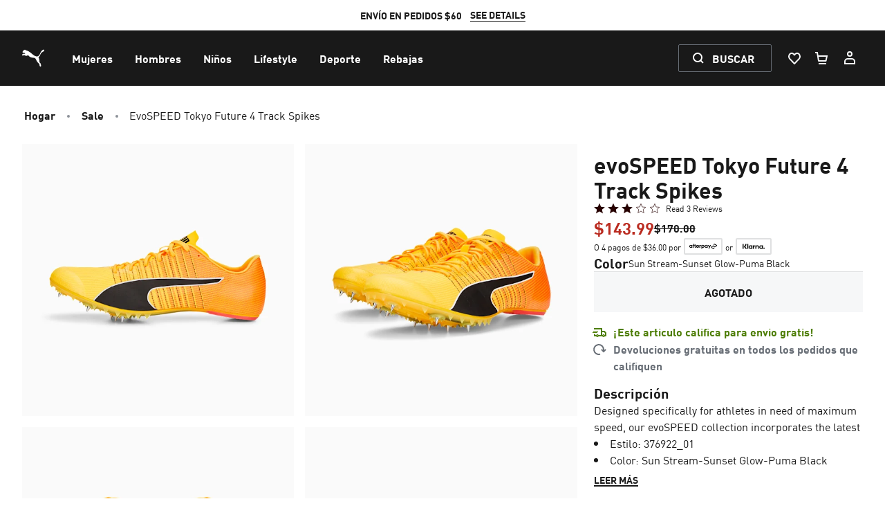

--- FILE ---
content_type: text/javascript
request_url: https://us.puma.com/_next/static/chunks/7680-9271eed32b371986.js
body_size: 14155
content:
"use strict";(self.webpackChunk_N_E=self.webpackChunk_N_E||[]).push([[7680],{5766:(e,t,n)=>{n.d(t,{Cl:()=>l,MR:()=>i,RM:()=>r,ZJ:()=>_,o5:()=>s,vz:()=>a});let o=["action","resultCode","sessionData","order","sessionResult","donationToken","error"];function r(e){let t=[],n=Object.keys(e).reduce((n,r)=>(o.includes(r)?n[r]=e[r]:t.push(r),n),{});return t.length&&console.warn(`The following properties should not be passed to the client: ${t.join(", ")}`),n}function i(e){e&&(delete e.order,delete e.action,e.donationToken&&0!==e.donationToken.length||delete e.donationToken)}function s(e){return["Cancelled","Error","Refused"].includes(e.resultCode)?Promise.reject(e):Promise.resolve(e)}function a(e){return!!e&&"object"==typeof e.activePaymentMethod&&"function"==typeof e.closeActivePaymentMethod}function _(e,t){return"FI"===e&&t?{openFirstPaymentMethod:!1,openFirstStoredPaymentMethod:!1}:{}}function l(e){return e&&e.orderData&&e.pspReference?{orderData:e.orderData,pspReference:e.pspReference}:null}},36859:(e,t,n)=>{n.d(t,{A:()=>_});var o=n(76635),r=n(87647),i=n(83709),s=n(92247);function a(e,t,n){return t in e?Object.defineProperty(e,t,{value:n,enumerable:!0,configurable:!0,writable:!0}):e[t]=n,e}class _ extends o.uA{render(){let{classNameModifiers:e=[],disabled:t,href:n,icon:a,inline:_,label:l,ariaLabel:c,status:u,variant:d,buttonRef:p}=this.props,{completed:h}=this.state,{i18n:f}=(0,s.W)(),m=a?(0,o.n)("img",{className:"adyen-checkout__button__icon",src:a,alt:"","aria-hidden":"true"}):"",y=[...e,..."primary"!==d?[d]:[],..._?["inline"]:[],...h?["completed"]:[],..."loading"===u||"redirect"===u?["loading"]:[]],v=(0,r.A)(["adyen-checkout__button",...y.map(e=>`adyen-checkout__button--${e}`)]),b={loading:(0,o.n)("span",{className:"adyen-checkout__button__content"},(0,o.n)(i.A,{size:"medium",inline:!0}),(0,o.n)("span",{className:"adyen-checkout__button__text--sr-only"},f.get("loading"))),redirect:(0,o.n)("span",{className:"adyen-checkout__button__content"},(0,o.n)(i.A,{size:"medium",inline:!0}),f.get("payButton.redirecting")),default:(0,o.n)("span",{className:"adyen-checkout__button__content"},m,(0,o.n)("span",{className:"adyen-checkout__button__text"},l))},R=b[u]||b.default;return n?(0,o.n)("a",{className:v,href:n,disabled:t,target:this.props.target,rel:this.props.rel},R):(0,o.n)("button",{ref:p,className:v,type:"button",disabled:t,onClick:this.onClick,onKeyDown:this.onKeyDown,"aria-label":c},R,"loading"!==u&&"redirect"!==u&&this.props.children)}constructor(...e){super(...e),a(this,"onClick",e=>{e.preventDefault(),this.props.disabled||this.props.onClick(e,{complete:this.complete})}),a(this,"complete",(e=1e3)=>{this.setState({completed:!0}),setTimeout(()=>{this.setState({completed:!1})},e)}),a(this,"onKeyDown",e=>{this.props.onKeyDown?.(e)})}}a(_,"defaultProps",{status:"default",variant:"primary",disabled:!1,label:"",inline:!1,target:"_self",onClick:()=>{}})},44261:(e,t,n)=>{n.d(t,{A:()=>c});var o=n(76635),r=n(56878),i=n(51310),s=n(68220),a=n(89137),_=n(50562);function l(e,t,n){return t in e?Object.defineProperty(e,t,{value:n,enumerable:!0,configurable:!0,writable:!0}):e[t]=n,e}class c{buildElementProps(e){this.props=this.formatProps({...this.constructor.defaultProps,...e})}formatProps(e){return e}formatData(){return{}}setUpAnalytics(e){return null}submitAnalytics(e){return null}handleKeyPress(e){return null}setState(e){this.state={...this.state,...e}}get data(){let e=(0,r.A)(this.props,"modules.risk.data"),t=(0,r.A)(this.props,"modules.analytics.getCheckoutAttemptId")?.()??a.$g,n=this.state.order||this.props.order,o=this.formatData();if(o.paymentMethod&&t&&(o.paymentMethod.checkoutAttemptId=t),"riverty"!==this.props.type&&o.billingAddress){let{firstName:e,lastName:t,...n}=o.billingAddress;o.billingAddress={...n}}return{...e&&{riskData:{clientData:e}},...n&&{order:{orderData:n.orderData,pspReference:n.pspReference}},...o,clientStateDataIndicator:!0}}activate(){}render(){throw Error("Payment method cannot be rendered.")}mount(e){let t="string"==typeof e?document.querySelector(e):e;if(!t)throw Error("Component could not mount. Root node was not found.");let n=!this._node;return this._node&&this.unmount(),this._node=t,(0,_.on)(this._node,"keypress",this.handleKeyPress,!1),this._component=this.render(),(0,o.XX)(this._component,t),n&&this.props.modules&&this.props.modules.analytics&&this.setUpAnalytics({containerWidth:t&&t.offsetWidth,component:this.props.isDropin?"dropin":this.constructor.analyticsType??this.constructor.type,flavor:this.props.isDropin?"dropin":"components"}).then(()=>{this.props.isDropin||this.submitAnalytics({type:a.Z8})}),this}update(e){return this.props=this.formatProps({...this.props,...e}),this.state={},this.unmount().mount(this._node)}unmount(){return(0,_.A)(this._node,"keypress",this.handleKeyPress),this._node&&(0,o.XX)(null,this._node),this}remove(){this.unmount(),this.core&&this.core.remove(this)}constructor(e,t){if(l(this,"_id",`${this.constructor.type}-${(0,i.A)()}`),l(this,"core",void 0),l(this,"props",void 0),l(this,"state",{}),l(this,"_component",void 0),l(this,"_node",null),!function(e){return!!e&&"function"==typeof e.initialize&&"function"==typeof e.createFromAction}(e))throw new s.Ay("IMPLEMENTATION_ERROR",`Trying to initialise the component '${this.constructor.type}' without a reference to an instance of AdyenCheckout`);this.core=e,this.buildElementProps(t),this.handleKeyPress=this.handleKeyPress.bind(this)}}l(c,"defaultProps",{})},50562:(e,t,n)=>{n.d(t,{A:()=>r,on:()=>o});let o=(e,t,n,o=!1)=>!(!e||"function"!=typeof e.addEventListener)&&(e.addEventListener(t,n,o),!0),r=(e,t,n,o=!1)=>!(!e||"function"!=typeof e.removeEventListener)&&(e.removeEventListener(t,n,o),!0)},50951:(e,t,n)=>{n.d(t,{$K:()=>i,PS:()=>r,jM:()=>o});let o="https://checkoutshopper-live.adyen.com/checkoutshopper/",r=["amount","secondaryAmount","countryCode","environment","_environmentUrls","loadingContext","i18n","modules","order","session","clientKey","showPayButton","redirectFromTopWhenInIframe","onPaymentCompleted","onPaymentFailed","beforeRedirect","beforeSubmit","onSubmit","onActionHandled","onAdditionalDetails","onChange","onEnterKeyPressed","onError","onBalanceCheck","onOrderCancel","onOrderRequest","onOrderUpdated","onPaymentMethodsRequest"],i=6e4},51310:(e,t,n)=>{n.d(t,{A:()=>o});function o(){return"xxxxxxxx-xxxx-4xxx-yxxx-xxxxxxxxxxxx".replace(/[xy]/g,e=>{let t=16*Math.random()|0;return("x"==e?t:3&t|8).toString(16)})}},56878:(e,t,n)=>{n.d(t,{A:()=>o});let o=(e,t)=>t.split(".").reduce((e,t)=>e&&e[t]?e[t]:void 0,e)},64553:(e,t,n)=>{n.d(t,{J0:()=>v,Kr:()=>k,NT:()=>C,Nf:()=>g,WO:()=>b,hb:()=>A,li:()=>E,vJ:()=>R});var o,r,i,s,a=n(76635),_=0,l=[],c=a.fF,u=c.__b,d=c.__r,p=c.diffed,h=c.__c,f=c.unmount,m=c.__;function y(e,t){c.__h&&c.__h(r,e,_||t),_=0;var n=r.__H||(r.__H={__:[],__h:[]});return e>=n.__.length&&n.__.push({}),n.__[e]}function v(e){return _=1,b(x,e)}function b(e,t,n){var i=y(o++,2);if(i.t=e,!i.__c&&(i.__=[n?n(t):x(void 0,t),function(e){var t=i.__N?i.__N[0]:i.__[0],n=i.t(t,e);t!==n&&(i.__N=[n,i.__[1]],i.__c.setState({}))}],i.__c=r,!r.u)){var s=function(e,t,n){if(!i.__c.__H)return!0;var o=i.__c.__H.__.filter(function(e){return!!e.__c});if(o.every(function(e){return!e.__N}))return!a||a.call(this,e,t,n);var r=!1;return o.forEach(function(e){if(e.__N){var t=e.__[0];e.__=e.__N,e.__N=void 0,t!==e.__[0]&&(r=!0)}}),!(!r&&i.__c.props===e)&&(!a||a.call(this,e,t,n))};r.u=!0;var a=r.shouldComponentUpdate,_=r.componentWillUpdate;r.componentWillUpdate=function(e,t,n){if(this.__e){var o=a;a=void 0,s(e,t,n),a=o}_&&_.call(this,e,t,n)},r.shouldComponentUpdate=s}return i.__N||i.__}function R(e,t){var n=y(o++,3);!c.__s&&O(n.__H,t)&&(n.__=e,n.i=t,r.__H.__h.push(n))}function g(e,t){var n=y(o++,4);!c.__s&&O(n.__H,t)&&(n.__=e,n.i=t,r.__h.push(n))}function E(e){return _=5,k(function(){return{current:e}},[])}function k(e,t){var n=y(o++,7);return O(n.__H,t)&&(n.__=e(),n.__H=t,n.__h=e),n.__}function A(e,t){return _=8,k(function(){return e},t)}function C(e){var t=r.context[e.__c],n=y(o++,9);return n.c=e,t?(null==n.__&&(n.__=!0,t.sub(r)),t.props.value):e.__}function P(){for(var e;e=l.shift();)if(e.__P&&e.__H)try{e.__H.__h.forEach(N),e.__H.__h.forEach(w),e.__H.__h=[]}catch(t){e.__H.__h=[],c.__e(t,e.__v)}}c.__b=function(e){r=null,u&&u(e)},c.__=function(e,t){e&&t.__k&&t.__k.__m&&(e.__m=t.__k.__m),m&&m(e,t)},c.__r=function(e){d&&d(e),o=0;var t=(r=e.__c).__H;t&&(i===r?(t.__h=[],r.__h=[],t.__.forEach(function(e){e.__N&&(e.__=e.__N),e.i=e.__N=void 0})):(t.__h.forEach(N),t.__h.forEach(w),t.__h=[],o=0)),i=r},c.diffed=function(e){p&&p(e);var t=e.__c;t&&t.__H&&(t.__H.__h.length&&(1!==l.push(t)&&s===c.requestAnimationFrame||((s=c.requestAnimationFrame)||function(e){var t,n=function(){clearTimeout(o),S&&cancelAnimationFrame(t),setTimeout(e)},o=setTimeout(n,100);S&&(t=requestAnimationFrame(n))})(P)),t.__H.__.forEach(function(e){e.i&&(e.__H=e.i),e.i=void 0})),i=r=null},c.__c=function(e,t){t.some(function(e){try{e.__h.forEach(N),e.__h=e.__h.filter(function(e){return!e.__||w(e)})}catch(n){t.some(function(e){e.__h&&(e.__h=[])}),t=[],c.__e(n,e.__v)}}),h&&h(e,t)},c.unmount=function(e){f&&f(e);var t,n=e.__c;n&&n.__H&&(n.__H.__.forEach(function(e){try{N(e)}catch(e){t=e}}),n.__H=void 0,t&&c.__e(t,n.__v))};var S="function"==typeof requestAnimationFrame;function N(e){var t=r,n=e.__c;"function"==typeof n&&(e.__c=void 0,n()),r=t}function w(e){var t=r;e.__c=e.__(),r=t}function O(e,t){return!e||e.length!==t.length||t.some(function(t,n){return t!==e[n]})}function x(e,t){return"function"==typeof t?t(e):t}},68220:(e,t,n)=>{function o(e,t,n){return t in e?Object.defineProperty(e,t,{value:n,enumerable:!0,configurable:!0,writable:!0}):e[t]=n,e}n.d(t,{Ay:()=>l,E6:()=>i,Wp:()=>s,ff:()=>a,gB:()=>r,sI:()=>_});let r="NETWORK_ERROR",i="IMPLEMENTATION_ERROR",s="API_ERROR",a="ERROR",_="SDK_ERROR";class l extends Error{constructor(e,t,n){super(t),o(this,"cause",void 0),o(this,"options",void 0),this.name=l.errorTypes[e],this.options=n||{},this.cause=this.options.cause}}o(l,"errorTypes",{NETWORK_ERROR:r,CANCEL:"CANCEL",IMPLEMENTATION_ERROR:i,API_ERROR:s,ERROR:a,SCRIPT_ERROR:"SCRIPT_ERROR",SDK_ERROR:_})},70081:(e,t,n)=>{n.d(t,{D:()=>o});var o=function(e){return e.address="address",e.bankTransfer_IBAN="bankTransfer_IBAN",e.donation="donation",e.personal_details="personal_details",e.dropin="dropin",e.bcmc="bcmc",e.card="card",e.scheme="scheme",e.storedCard="storedCard",e.customCard="customcard",e.threeDS2Challenge="threeDS2Challenge",e.threeDS2Fingerprint="threeDS2Fingerprint",e.threeDS2DeviceFingerprint="threeDS2DeviceFingerprint",e.ach="ach",e.directdebit_GB="directdebit_GB",e.sepadirectdebit="sepadirectdebit",e.affirm="affirm",e.afterpay="afterpay",e.afterpay_default="afterpay_default",e.afterpay_b2b="afterpay_b2b",e.atome="atome",e.facilypay_3x="facilypay_3x",e.facilypay_4x="facilypay_4x",e.facilypay_6x="facilypay_6x",e.facilypay_10x="facilypay_10x",e.facilypay_12x="facilypay_12x",e.ratepay="ratepay",e.ratepay_directdebit="ratepay_directdebit",e.riverty="riverty",e.amazonpay="amazonpay",e.applepay="applepay",e.cashapp="cashapp",e.clicktopay="clicktopay",e.googlepay="googlepay",e.paypal="paypal",e.fastlane="fastlane",e.paywithgoogle="paywithgoogle",e.boletobancario="boletobancario",e.boletobancario_itau="boletobancario_itau",e.boletobancario_santander="boletobancario_santander",e.primeiropay_boleto="primeiropay_boleto",e.doku="doku",e.doku_alfamart="doku_alfamart",e.doku_permata_lite_atm="doku_permata_lite_atm",e.doku_indomaret="doku_indomaret",e.doku_atm_mandiri_va="doku_atm_mandiri_va",e.doku_sinarmas_va="doku_sinarmas_va",e.doku_mandiri_va="doku_mandiri_va",e.doku_cimb_va="doku_cimb_va",e.doku_danamon_va="doku_danamon_va",e.doku_bri_va="doku_bri_va",e.doku_bni_va="doku_bni_va",e.doku_bca_va="doku_bca_va",e.doku_wallet="doku_wallet",e.oxxo="oxxo",e.billdesk_online="billdesk_online",e.billdesk_wallet="billdesk_wallet",e.dotpay="dotpay",e.eps="eps",e.molpay_ebanking_fpx_MY="molpay_ebanking_fpx_MY",e.molpay_ebanking_TH="molpay_ebanking_TH",e.molpay_ebanking_VN="molpay_ebanking_VN",e.onlineBanking_CZ="onlineBanking_CZ",e.onlinebanking_IN="onlinebanking_IN",e.onlineBanking_PL="onlineBanking_PL",e.onlineBanking_SK="onlineBanking_SK",e.paybybank="paybybank",e.payu_IN_cashcard="payu_IN_cashcard",e.payu_IN_nb="payu_IN_nb",e.wallet_IN="wallet_IN",e.dragonpay="dragonpay",e.dragonpay_ebanking="dragonpay_ebanking",e.dragonpay_otc_banking="dragonpay_otc_banking",e.dragonpay_otc_non_banking="dragonpay_otc_non_banking",e.dragonpay_otc_philippines="dragonpay_otc_philippines",e.econtext="econtext",e.econtext_atm="econtext_atm",e.econtext_online="econtext_online",e.econtext_seven_eleven="econtext_seven_eleven",e.econtext_stores="econtext_stores",e.giropay="giropay",e.multibanco="multibanco",e.redirect="redirect",e.twint="twint",e.vipps="vipps",e.trustly="trustly",e.paybybank_AIS_DD="paybybank_AIS_DD",e.klarna="klarna",e.klarna_account="klarna_account",e.klarna_paynow="klarna_paynow",e.klarna_b2b="klarna_b2b",e.bcmc_mobile="bcmc_mobile",e.bcmc_mobile_QR="bcmc_mobile_QR",e.pix="pix",e.swish="swish",e.wechatpay="wechatpay",e.wechatpayQR="wechatpayQR",e.promptpay="promptpay",e.paynow="paynow",e.duitnow="duitnow",e.blik="blik",e.mbway="mbway",e.ancv="ancv",e.payto="payto",e.upi="upi",e.upi_qr="upi_qr",e.upi_collect="upi_collect",e.upi_intent="upi_intent",e.giftcard="giftcard",e.mealVoucher_FR="mealVoucher_FR",e.mealVoucher_FR_natixis="mealVoucher_FR_natixis",e.mealVoucher_FR_sodexo="mealVoucher_FR_sodexo",e.mealVoucher_FR_groupeup="mealVoucher_FR_groupeup",e}({})},72762:(e,t,n)=>{n.d(t,{NA:()=>o,p8:()=>r,zX:()=>i});let o=(e,t)=>t?.value&&t?.currency?e.amount(t.value,t.currency,{currencyDisplay:t.currencyDisplay||"symbol"}):"",r=(e,t)=>`${e.get("payButton")} ${o(e,t)}`,i=(e,t)=>{let n=t&&t?.value&&t?.currency?e.amount(t.value,t.currency,{currencyDisplay:t.currencyDisplay||"symbol"}):"";return`${n.length?"/ ":""}${n}`}},74747:(e,t,n)=>{n.d(t,{A:()=>_});var o=n(76635),r=n(36859),i=n(92247),s=n(72762);let a=({label:e})=>(0,o.n)("span",{className:"checkout-secondary-button__text"},e),_=({amount:e,secondaryAmount:t,classNameModifiers:n=[],label:_,...l})=>{let{i18n:c}=(0,i.W)(),u=e&&({}).hasOwnProperty.call(e,"value")&&0===e.value,d=u?c.get("confirmPreauthorization"):(0,s.p8)(c,e),p=!u&&!_&&e&&t&&Object.keys(t).length?(0,s.zX)(c,t):null;return(0,o.n)(r.A,{...l,disabled:l.disabled||"loading"===l.status,classNameModifiers:[...n,"pay"],label:_||d},p&&(0,o.n)(a,{label:p}))}},76635:(e,t,n)=>{n.d(t,{FK:()=>E,Ob:()=>L,XX:()=>F,fF:()=>r,n:()=>R,q6:()=>U,uA:()=>k,v2:()=>function e(t,n){return n=n||[],null==t||"boolean"==typeof t||(y(t)?t.some(function(t){e(t,n)}):n.push(t)),n}});var o,r,i,s,a,_,l,c,u,d,p,h={},f=[],m=/acit|ex(?:s|g|n|p|$)|rph|grid|ows|mnc|ntw|ine[ch]|zoo|^ord|itera/i,y=Array.isArray;function v(e,t){for(var n in t)e[n]=t[n];return e}function b(e){var t=e.parentNode;t&&t.removeChild(e)}function R(e,t,n){var r,i,s,a={};for(s in t)"key"==s?r=t[s]:"ref"==s?i=t[s]:a[s]=t[s];if(arguments.length>2&&(a.children=arguments.length>3?o.call(arguments,2):n),"function"==typeof e&&null!=e.defaultProps)for(s in e.defaultProps)void 0===a[s]&&(a[s]=e.defaultProps[s]);return g(e,a,r,i,null)}function g(e,t,n,o,s){var a={type:e,props:t,key:n,ref:o,__k:null,__:null,__b:0,__e:null,__d:void 0,__c:null,constructor:void 0,__v:null==s?++i:s,__i:-1,__u:0};return null==s&&null!=r.vnode&&r.vnode(a),a}function E(e){return e.children}function k(e,t){this.props=e,this.context=t}function A(e,t){if(null==t)return e.__?A(e.__,e.__i+1):null;for(var n;t<e.__k.length;t++)if(null!=(n=e.__k[t])&&null!=n.__e)return n.__e;return"function"==typeof e.type?A(e):null}function C(e){(!e.__d&&(e.__d=!0)&&s.push(e)&&!P.__r++||a!==r.debounceRendering)&&((a=r.debounceRendering)||_)(P)}function P(){var e,t,n,o,i,a,_,c;for(s.sort(l);e=s.shift();)e.__d&&(t=s.length,o=void 0,a=(i=(n=e).__v).__e,_=[],c=[],n.__P&&((o=v({},i)).__v=i.__v+1,r.vnode&&r.vnode(o),x(n.__P,o,i,n.__n,n.__P.namespaceURI,32&i.__u?[a]:null,_,null==a?A(i):a,!!(32&i.__u),c),o.__v=i.__v,o.__.__k[o.__i]=o,T(_,o,c),o.__e!=a&&function e(t){var n,o;if(null!=(t=t.__)&&null!=t.__c){for(t.__e=t.__c.base=null,n=0;n<t.__k.length;n++)if(null!=(o=t.__k[n])&&null!=o.__e){t.__e=t.__c.base=o.__e;break}return e(t)}}(o)),s.length>t&&s.sort(l));P.__r=0}function S(e,t,n,o,r,i,s,a,_,l,c){var u,d,p,m,v,b=o&&o.__k||f,R=t.length;for(n.__d=_,function(e,t,n){var o,r,i,s,a,_=t.length,l=n.length,c=l,u=0;for(e.__k=[],o=0;o<_;o++)s=o+u,null!=(r=e.__k[o]=null==(r=t[o])||"boolean"==typeof r||"function"==typeof r?null:"string"==typeof r||"number"==typeof r||"bigint"==typeof r||r.constructor==String?g(null,r,null,null,null):y(r)?g(E,{children:r},null,null,null):void 0===r.constructor&&r.__b>0?g(r.type,r.props,r.key,r.ref?r.ref:null,r.__v):r)?(r.__=e,r.__b=e.__b+1,a=function(e,t,n,o){var r=e.key,i=e.type,s=n-1,a=n+1,_=t[n];if(null===_||_&&r==_.key&&i===_.type&&!(131072&_.__u))return n;if(o>(null==_||131072&_.__u?0:1))for(;s>=0||a<t.length;){if(s>=0){if((_=t[s])&&!(131072&_.__u)&&r==_.key&&i===_.type)return s;s--}if(a<t.length){if((_=t[a])&&!(131072&_.__u)&&r==_.key&&i===_.type)return a;a++}}return -1}(r,n,s,c),r.__i=a,i=null,-1!==a&&(c--,(i=n[a])&&(i.__u|=131072)),null==i||null===i.__v?(-1==a&&u--,"function"!=typeof r.type&&(r.__u|=65536)):a!==s&&(a==s-1?u=a-s:a==s+1?u++:a>s?c>_-s?u+=a-s:u--:a<s&&u++,a!==o+u&&(r.__u|=65536))):(i=n[s])&&null==i.key&&i.__e&&!(131072&i.__u)&&(i.__e==e.__d&&(e.__d=A(i)),M(i,i,!1),n[s]=null,c--);if(c)for(o=0;o<l;o++)null==(i=n[o])||131072&i.__u||(i.__e==e.__d&&(e.__d=A(i)),M(i,i))}(n,t,b),_=n.__d,u=0;u<R;u++)null!=(p=n.__k[u])&&"boolean"!=typeof p&&"function"!=typeof p&&(d=-1===p.__i?h:b[p.__i]||h,p.__i=u,x(e,p,d,r,i,s,a,_,l,c),m=p.__e,p.ref&&d.ref!=p.ref&&(d.ref&&D(d.ref,null,p),c.push(p.ref,p.__c||m,p)),null==v&&null!=m&&(v=m),65536&p.__u||d.__k===p.__k?(_&&"string"==typeof p.type&&!e.contains(_)&&(_=A(d)),_=function e(t,n,o){var r,i;if("function"==typeof t.type){for(r=t.__k,i=0;r&&i<r.length;i++)r[i]&&(r[i].__=t,n=e(r[i],n,o));return n}t.__e!=n&&(o.insertBefore(t.__e,n||null),n=t.__e);do n=n&&n.nextSibling;while(null!=n&&8===n.nodeType);return n}(p,_,e)):"function"==typeof p.type&&void 0!==p.__d?_=p.__d:m&&(_=m.nextSibling),p.__d=void 0,p.__u&=-196609);n.__d=_,n.__e=v}function N(e,t,n){"-"===t[0]?e.setProperty(t,null==n?"":n):e[t]=null==n?"":"number"!=typeof n||m.test(t)?n:n+"px"}function w(e,t,n,o,r){var i;e:if("style"===t)if("string"==typeof n)e.style.cssText=n;else{if("string"==typeof o&&(e.style.cssText=o=""),o)for(t in o)n&&t in n||N(e.style,t,"");if(n)for(t in n)o&&n[t]===o[t]||N(e.style,t,n[t])}else if("o"===t[0]&&"n"===t[1])i=t!==(t=t.replace(/(PointerCapture)$|Capture$/i,"$1")),t=t.toLowerCase()in e||"onFocusOut"===t||"onFocusIn"===t?t.toLowerCase().slice(2):t.slice(2),e.l||(e.l={}),e.l[t+i]=n,n?o?n.u=o.u:(n.u=c,e.addEventListener(t,i?d:u,i)):e.removeEventListener(t,i?d:u,i);else{if("http://www.w3.org/2000/svg"==r)t=t.replace(/xlink(H|:h)/,"h").replace(/sName$/,"s");else if("width"!=t&&"height"!=t&&"href"!=t&&"list"!=t&&"form"!=t&&"tabIndex"!=t&&"download"!=t&&"rowSpan"!=t&&"colSpan"!=t&&"role"!=t&&"popover"!=t&&t in e)try{e[t]=null==n?"":n;break e}catch(e){}"function"==typeof n||(null==n||!1===n&&"-"!==t[4]?e.removeAttribute(t):e.setAttribute(t,"popover"==t&&1==n?"":n))}}function O(e){return function(t){if(this.l){var n=this.l[t.type+e];if(null==t.t)t.t=c++;else if(t.t<n.u)return;return n(r.event?r.event(t):t)}}}function x(e,t,n,i,s,a,_,l,c,u){var d,p,f,m,R,g,C,P,N,O,x,T,D,M,F,L,U=t.type;if(void 0!==t.constructor)return null;128&n.__u&&(c=!!(32&n.__u),a=[l=t.__e=n.__e]),(d=r.__b)&&d(t);e:if("function"==typeof U)try{if(P=t.props,N="prototype"in U&&U.prototype.render,O=(d=U.contextType)&&i[d.__c],x=d?O?O.props.value:d.__:i,n.__c?C=(p=t.__c=n.__c).__=p.__E:(N?t.__c=p=new U(P,x):(t.__c=p=new k(P,x),p.constructor=U,p.render=I),O&&O.sub(p),p.props=P,p.state||(p.state={}),p.context=x,p.__n=i,f=p.__d=!0,p.__h=[],p._sb=[]),N&&null==p.__s&&(p.__s=p.state),N&&null!=U.getDerivedStateFromProps&&(p.__s==p.state&&(p.__s=v({},p.__s)),v(p.__s,U.getDerivedStateFromProps(P,p.__s))),m=p.props,R=p.state,p.__v=t,f)N&&null==U.getDerivedStateFromProps&&null!=p.componentWillMount&&p.componentWillMount(),N&&null!=p.componentDidMount&&p.__h.push(p.componentDidMount);else{if(N&&null==U.getDerivedStateFromProps&&P!==m&&null!=p.componentWillReceiveProps&&p.componentWillReceiveProps(P,x),!p.__e&&(null!=p.shouldComponentUpdate&&!1===p.shouldComponentUpdate(P,p.__s,x)||t.__v===n.__v)){for(t.__v!==n.__v&&(p.props=P,p.state=p.__s,p.__d=!1),t.__e=n.__e,t.__k=n.__k,t.__k.forEach(function(e){e&&(e.__=t)}),T=0;T<p._sb.length;T++)p.__h.push(p._sb[T]);p._sb=[],p.__h.length&&_.push(p);break e}null!=p.componentWillUpdate&&p.componentWillUpdate(P,p.__s,x),N&&null!=p.componentDidUpdate&&p.__h.push(function(){p.componentDidUpdate(m,R,g)})}if(p.context=x,p.props=P,p.__P=e,p.__e=!1,D=r.__r,M=0,N){for(p.state=p.__s,p.__d=!1,D&&D(t),d=p.render(p.props,p.state,p.context),F=0;F<p._sb.length;F++)p.__h.push(p._sb[F]);p._sb=[]}else do p.__d=!1,D&&D(t),d=p.render(p.props,p.state,p.context),p.state=p.__s;while(p.__d&&++M<25);p.state=p.__s,null!=p.getChildContext&&(i=v(v({},i),p.getChildContext())),N&&!f&&null!=p.getSnapshotBeforeUpdate&&(g=p.getSnapshotBeforeUpdate(m,R)),S(e,y(L=null!=d&&d.type===E&&null==d.key?d.props.children:d)?L:[L],t,n,i,s,a,_,l,c,u),p.base=t.__e,t.__u&=-161,p.__h.length&&_.push(p),C&&(p.__E=p.__=null)}catch(e){t.__v=null,c||null!=a?(t.__e=l,t.__u|=c?160:32,a[a.indexOf(l)]=null):(t.__e=n.__e,t.__k=n.__k),r.__e(e,t,n)}else null==a&&t.__v===n.__v?(t.__k=n.__k,t.__e=n.__e):t.__e=function(e,t,n,r,i,s,a,_,l){var c,u,d,p,f,m,v,R=n.props,g=t.props,E=t.type;if("svg"===E?i="http://www.w3.org/2000/svg":"math"===E?i="http://www.w3.org/1998/Math/MathML":i||(i="http://www.w3.org/1999/xhtml"),null!=s){for(c=0;c<s.length;c++)if((f=s[c])&&"setAttribute"in f==!!E&&(E?f.localName===E:3===f.nodeType)){e=f,s[c]=null;break}}if(null==e){if(null===E)return document.createTextNode(g);e=document.createElementNS(i,E,g.is&&g),s=null,_=!1}if(null===E)R===g||_&&e.data===g||(e.data=g);else{if(s=s&&o.call(e.childNodes),R=n.props||h,!_&&null!=s)for(R={},c=0;c<e.attributes.length;c++)R[(f=e.attributes[c]).name]=f.value;for(c in R)if(f=R[c],"children"==c);else if("dangerouslySetInnerHTML"==c)d=f;else if("key"!==c&&!(c in g)){if("value"==c&&"defaultValue"in g||"checked"==c&&"defaultChecked"in g)continue;w(e,c,null,f,i)}for(c in g)f=g[c],"children"==c?p=f:"dangerouslySetInnerHTML"==c?u=f:"value"==c?m=f:"checked"==c?v=f:"key"===c||_&&"function"!=typeof f||R[c]===f||w(e,c,f,R[c],i);if(u)_||d&&(u.__html===d.__html||u.__html===e.innerHTML)||(e.innerHTML=u.__html),t.__k=[];else if(d&&(e.innerHTML=""),S(e,y(p)?p:[p],t,n,r,"foreignObject"===E?"http://www.w3.org/1999/xhtml":i,s,a,s?s[0]:n.__k&&A(n,0),_,l),null!=s)for(c=s.length;c--;)null!=s[c]&&b(s[c]);_||(c="value",void 0===m||m===e[c]&&("progress"!==E||m)&&("option"!==E||m===R[c])||w(e,c,m,R[c],i),c="checked",void 0!==v&&v!==e[c]&&w(e,c,v,R[c],i))}return e}(n.__e,t,n,i,s,a,_,c,u);(d=r.diffed)&&d(t)}function T(e,t,n){t.__d=void 0;for(var o=0;o<n.length;o++)D(n[o],n[++o],n[++o]);r.__c&&r.__c(t,e),e.some(function(t){try{e=t.__h,t.__h=[],e.some(function(e){e.call(t)})}catch(e){r.__e(e,t.__v)}})}function D(e,t,n){try{"function"==typeof e?e(t):e.current=t}catch(e){r.__e(e,n)}}function M(e,t,n){var o,i;if(r.unmount&&r.unmount(e),(o=e.ref)&&(o.current&&o.current!==e.__e||D(o,null,t)),null!=(o=e.__c)){if(o.componentWillUnmount)try{o.componentWillUnmount()}catch(e){r.__e(e,t)}o.base=o.__P=null}if(o=e.__k)for(i=0;i<o.length;i++)o[i]&&M(o[i],t,n||"function"!=typeof e.type);n||null==e.__e||b(e.__e),e.__c=e.__=e.__e=e.__d=void 0}function I(e,t,n){return this.constructor(e,n)}function F(e,t,n){var i,s,a;r.__&&r.__(e,t),i=t.__k,s=[],a=[],x(t,e=t.__k=R(E,null,[e]),i||h,h,t.namespaceURI,i?null:t.firstChild?o.call(t.childNodes):null,s,i?i.__e:t.firstChild,!1,a),T(s,e,a)}function L(e,t,n){var r,i,s,a,_=v({},e.props);for(s in e.type&&e.type.defaultProps&&(a=e.type.defaultProps),t)"key"==s?r=t[s]:"ref"==s?i=t[s]:_[s]=void 0===t[s]&&void 0!==a?a[s]:t[s];return arguments.length>2&&(_.children=arguments.length>3?o.call(arguments,2):n),g(e.type,_,r||e.key,i||e.ref,null)}function U(e,t){var n={__c:t="__cC"+p++,__:e,Consumer:function(e,t){return e.children(t)},Provider:function(e){var n,o;return this.getChildContext||(n=[],(o={})[t]=this,this.getChildContext=function(){return o},this.componentWillUnmount=function(){n=null},this.shouldComponentUpdate=function(e){this.props.value!==e.value&&n.some(function(e){e.__e=!0,C(e)})},this.sub=function(e){n.push(e);var t=e.componentWillUnmount;e.componentWillUnmount=function(){n&&n.splice(n.indexOf(e),1),t&&t.call(e)}}),e.children}};return n.Provider.__=n.Consumer.contextType=n}o=f.slice,r={__e:function(e,t,n,o){for(var r,i,s;t=t.__;)if((r=t.__c)&&!r.__)try{if((i=r.constructor)&&null!=i.getDerivedStateFromError&&(r.setState(i.getDerivedStateFromError(e)),s=r.__d),null!=r.componentDidCatch&&(r.componentDidCatch(e,o||{}),s=r.__d),s)return r.__E=r}catch(t){e=t}throw e}},i=0,k.prototype.setState=function(e,t){var n;n=null!=this.__s&&this.__s!==this.state?this.__s:this.__s=v({},this.state),"function"==typeof e&&(e=e(v({},n),this.props)),e&&v(n,e),null!=e&&this.__v&&(t&&this._sb.push(t),C(this))},k.prototype.forceUpdate=function(e){this.__v&&(this.__e=!0,e&&this.__h.push(e),C(this))},k.prototype.render=E,s=[],_="function"==typeof Promise?Promise.prototype.then.bind(Promise.resolve()):setTimeout,l=function(e,t){return e.__v.__b-t.__v.__b},P.__r=0,c=0,u=O(!1),d=O(!0),p=0},82471:(e,t,n)=>{n.d(t,{D:()=>d});var o=n(76635),r=n(44261),i=n(74747),s=n(5766),a=n(68220),_=n(94064),l=n(89137);class c extends Error{constructor(e){super(e)}}function u(e,t,n){return t in e?Object.defineProperty(e,t,{value:n,enumerable:!0,configurable:!0,writable:!0}):e[t]=n,e}class d extends r.A{buildElementProps(e){let t={showPayButton:!0,...this.core.getCorePropsForComponent(),...e?.isStoredPaymentMethod?{}:this.getPaymentMethodFromPaymentMethodsResponse(e?.type),...e},n=(0,s.vz)(this);this.props=this.formatProps({...this.constructor.defaultProps,...(0,s.ZJ)(this.core.options.countryCode,n),...t})}getPaymentMethodFromPaymentMethodsResponse(e){return this.core.paymentMethodsResponse.find(e||this.constructor.type)}storeElementRefOnCore(e){e?.isDropin||this.core.storeElementReference(this)}isAvailable(){return Promise.resolve()}setState(e){this.state={...this.state,...e},this.onChange()}showValidation(){return this.componentRef&&this.componentRef.showValidation&&this.componentRef.showValidation(),this}setElementStatus(e,t){return this.elementRef?.setStatus(e,t),this}setStatus(e,t){return this.componentRef?.setStatus&&this.componentRef.setStatus(e,t),this}onChange(){this.props.onChange?.({data:this.data,isValid:this.isValid,errors:this.state.errors,valid:this.state.valid},this.elementRef)}setUpAnalytics(e){let t=this.props.session?.id;return this.props.modules.analytics.setUp({...e,...t&&{sessionId:t}})}submitAnalytics(e,t){try{this.props.modules.analytics.sendAnalytics(this.getComponent(e),e,t)}catch(e){console.warn("Failed to submit the analytics event. Error:",e)}}getComponent({component:e}){return e||(this.constructor.analyticsType?this.constructor.analyticsType:"scheme"===this.constructor.type||"bcmc"===this.constructor.type?this.constructor.type:this.type)}submit(){this.isValid?this.makePaymentsCall().then(s.RM).then(s.o5).then(this.handleResponse).catch(e=>{e instanceof c?this.setElementStatus("ready"):this.handleFailedResult(e)}):this.showValidation()}makePaymentsCall(){return(this.setElementStatus("loading"),this.props.onSubmit)?this.submitUsingAdvancedFlow():this.core.session?(this.props.beforeSubmit?new Promise((e,t)=>this.props.beforeSubmit(this.data,this.elementRef,{resolve:e,reject:()=>t(new c("beforeSubmitRejected"))})):Promise.resolve(this.data)).then(this.submitUsingSessionsFlow):void this.handleError(new a.Ay("IMPLEMENTATION_ERROR",'It can not perform /payments call. Callback "onSubmit" is missing or Checkout session is not available'))}async submitUsingAdvancedFlow(){return new Promise((e,t)=>{this.submitAnalytics({type:l.Cy}),this.props.onSubmit({data:this.data,isValid:this.isValid},this.elementRef,{resolve:e,reject:t})})}async submitUsingSessionsFlow(e){this.submitAnalytics({type:l.Cy});try{return await this.core.session.submitPayment(e)}catch(e){return e instanceof a.Ay?this.handleError(e):this.handleError(new a.Ay("ERROR","Error when making /payments call",{cause:e})),Promise.reject(e)}}onComplete(e){this.props.onComplete&&this.props.onComplete(e,this.elementRef)}handleAdditionalDetails(e){this.makeAdditionalDetailsCall(e).then(s.RM).then(s.o5).then(this.handleResponse).catch(this.handleFailedResult)}makeAdditionalDetailsCall(e){return this.props.onAdditionalDetails?new Promise((t,n)=>{this.props.onAdditionalDetails(e,this.elementRef,{resolve:t,reject:n})}):this.core.session?this.submitAdditionalDetailsUsingSessionsFlow(e.data):void this.handleError(new a.Ay("IMPLEMENTATION_ERROR",'It can not perform /payments/details call. Callback "onAdditionalDetails" is missing or Checkout session is not available'))}async submitAdditionalDetailsUsingSessionsFlow(e){try{return await this.core.session.submitDetails(e)}catch(e){return e instanceof a.Ay?this.handleError(e):this.handleError(new a.Ay("ERROR","Error when making /details call",{cause:e})),Promise.reject(e)}}handleAction(e,t={}){if(!e||!e.type){if((0,_.m)(e,"action")&&(0,_.m)(e,"resultCode"))throw Error('handleAction::Invalid Action - the passed action object itself has an "action" property and a "resultCode": have you passed in the whole response object by mistake?');throw Error('handleAction::Invalid Action - the passed action object does not have a "type" property')}let n=this.core.createFromAction(e,{...this.elementRef.props,...t,onAdditionalDetails:this.handleAdditionalDetails});return n?(this.unmount(),n.mount(this._node)):null}onActionHandled(e){this.props?.onActionHandled?.({originalAction:this.props.originalAction,...e})}handleResponse(e){e.action?this.elementRef.handleAction(e.action):e.order?.remainingAmount?.value>0?this.handleOrder(e):this.handleSuccessResult(e)}handleKeyPress(e){"Enter"!==e.key&&"Enter"!==e.code||(e.preventDefault(),this.onEnterKeyPressed(document?.activeElement,this))}onEnterKeyPressed(e,t){this.props.onEnterKeyPressed?this.props.onEnterKeyPressed(e,t):(e.blur(),this.submit())}updateParent(e={}){return this.elementRef.core.update(e)}get isValid(){return!1}get icon(){let e=this.props.paymentMethodType||this.type;return this.props.icon??this.resources.getImage()(e)}get displayName(){let e=this.core.paymentMethodsResponse?.paymentMethods?.find(e=>e.type===this.type);return this.props.name||e?.name||this.type}get accessibleName(){return this.displayName}get additionalInfo(){return null}get type(){return this.props.type||this.constructor.type}async handleAdvanceFlowPaymentMethodsUpdate(e,t){return new Promise((t,n)=>{if(!this.props.onPaymentMethodsRequest)return t();this.props.onPaymentMethodsRequest({...e&&{order:{orderData:e.orderData,pspReference:e.pspReference}},locale:this.core.options.locale},{resolve:t,reject:n})}).catch(e=>{this.handleError(new a.Ay("IMPLEMENTATION_ERROR","Something failed during payment methods update or onPaymentMethodsRequest was not implemented",{cause:e}))}).then(n=>this.core.update({...n&&{paymentMethodsResponse:n},order:e,amount:e?e.remainingAmount:t}))}constructor(e,t){super(e,t),u(this,"componentRef",void 0),u(this,"resources",void 0),u(this,"elementRef",void 0),u(this,"handleError",e=>{this.setElementStatus("ready"),e.name===a.gB&&e.options.code&&this.submitAnalytics({type:l.MP.error,errorType:l.j6.apiError,code:e.options.code}),this.props.onError&&this.props.onError(e,this.elementRef)}),u(this,"handleOrder",e=>{let{order:t}=e;(this.core.session?this.core.update({order:t}):this.handleAdvanceFlowPaymentMethodsUpdate(t)).then(()=>{this.props.onOrderUpdated?.({order:t})})}),u(this,"handleFailedResult",e=>{(0,s.vz)(this.elementRef)&&this.elementRef.displayFinalAnimation("error"),(0,s.MR)(e),this.props.onPaymentFailed?.(e,this.elementRef)}),u(this,"handleSuccessResult",e=>{(0,s.vz)(this.elementRef)&&this.elementRef.displayFinalAnimation("success"),(0,s.MR)(e),this.props.onPaymentCompleted?.(e,this.elementRef)}),u(this,"setComponentRef",e=>{this.componentRef=e}),u(this,"payButton",e=>(0,o.n)(i.A,{...e,amount:this.props.amount,secondaryAmount:this.props.secondaryAmount,onClick:this.submit})),this.core.register(this.constructor),this.submit=this.submit.bind(this),this.setState=this.setState.bind(this),this.onComplete=this.onComplete.bind(this),this.handleAction=this.handleAction.bind(this),this.handleOrder=this.handleOrder.bind(this),this.handleAdditionalDetails=this.handleAdditionalDetails.bind(this),this.handleResponse=this.handleResponse.bind(this),this.setElementStatus=this.setElementStatus.bind(this),this.submitAnalytics=this.submitAnalytics.bind(this),this.makePaymentsCall=this.makePaymentsCall.bind(this),this.makeAdditionalDetailsCall=this.makeAdditionalDetailsCall.bind(this),this.submitUsingSessionsFlow=this.submitUsingSessionsFlow.bind(this),this.elementRef=t&&t.elementRef||this,this.resources=this.props.modules?this.props.modules.resources:void 0,this.storeElementRefOnCore(this.props),this.onEnterKeyPressed=this.onEnterKeyPressed.bind(this),this.onActionHandled=this.onActionHandled.bind(this)}}u(d,"type",void 0),u(d,"txVariants",[])},83709:(e,t,n)=>{n.d(t,{A:()=>r});var o=n(76635);let r=({inline:e=!1,size:t="large"})=>(0,o.n)("div",{"data-testid":"spinner",className:"adyen-checkout__spinner__wrapper "+(e?"adyen-checkout__spinner__wrapper--inline":"")},(0,o.n)("div",{className:`adyen-checkout__spinner adyen-checkout__spinner--${t}`}))},85016:(e,t,n)=>{n.d(t,{A1:()=>s,GG:()=>h,Kl:()=>l,NX:()=>a,S6:()=>i,XK:()=>p,aE:()=>c,j3:()=>u,m6:()=>d,nx:()=>f,rP:()=>m,rY:()=>r,yt:()=>_});var o=n(86694);let r="-ariaError",i="-ariaContext",s="focusField",a="notValidating:blurScenario",_="field.error.required",l="field.error.invalid",c="invalid.format.expects",u="creditCard.holderName.invalid",d="creditCard.taxNumber.invalid",p="boleto.socialSecurityNumber.invalid";var h=function(e){return e.CC_NUM="cc.num",e.CC_DAT="cc.dat",e.CC_MTH="cc.mth",e.CC_YR="cc.yr",e.CC_CVC="cc.cvc",e.KCP_PWD="kcp.pwd",e}({}),f=function(e){return e.ERROR_MSG_INCOMPLETE_FIELD="err.gen.9100",e.ERROR_MSG_INVALID_FIELD="err.gen.9101",e.ERROR_MSG_LUHN_CHECK_FAILED="cc.num.902",e.ERROR_MSG_EMPTY_PAN="cc.num.900",e.ERROR_MSG_UNSUPPORTED_CARD_ENTERED="cc.num.903",e.ERROR_MSG_INCORRECTLY_FILLED_PAN="cc.num.901",e.ERROR_MSG_CARD_TOO_OLD="cc.dat.912",e.ERROR_MSG_CARD_TOO_FAR_IN_FUTURE="cc.dat.913",e.ERROR_MSG_CARD_EXPIRES_TOO_SOON="cc.dat.914",e.ERROR_MSG_EMPTY_DATE="cc.dat.910",e.ERROR_MSG_INCORRECTLY_FILLED__DATE="cc.dat.911",e.ERROR_MSG_EMPTY_YEAR="cc.yr.917",e.ERROR_MSG_INCORRECTLY_FILLED_YEAR="cc.yr.918",e.ERROR_MSG_EMPTY_MONTH="cc.mth.915",e.ERROR_MSG_EMPTY_CVC="cc.cvc.920",e.ERROR_MSG_INCORRECTLY_FILLED_CVC="cc.cvc.921",e.ERROR_MSG_EMPTY_KCP_PWD="kcp.pwd.940",e.ERROR_MSG_INCORRECTLY_FILLED_KCP_PWD="kcp.pwd.941",e}({});let m={[o.C1]:"cc.num.900",[o.AN]:"cc.dat.910",[o.Kv]:"cc.mth.915",[o.zN]:"cc.yr.917",[o.IW]:"cc.cvc.920",[o.iQ]:"kcp.pwd.940"}},86694:(e,t,n)=>{n.d(t,{$S:()=>c,AG:()=>w,AN:()=>i,C1:()=>r,F3:()=>p,IW:()=>_,Kv:()=>s,M5:()=>O,OI:()=>C,Oe:()=>u,QG:()=>v,RG:()=>g,RO:()=>A,TJ:()=>S,Tv:()=>k,Vu:()=>P,XO:()=>h,YN:()=>y,YX:()=>f,bx:()=>D,hq:()=>N,iQ:()=>l,kX:()=>E,ng:()=>x,pk:()=>R,qp:()=>d,td:()=>M,uz:()=>T,z:()=>o,zN:()=>a,zw:()=>m});let o="encrypted",r="encryptedCardNumber",i="encryptedExpiryDate",s="encryptedExpiryMonth",a="encryptedExpiryYear",_="encryptedSecurityCode",l="encryptedPassword",c="encryptedSecurityCode3digits",u="encryptedSecurityCode4digits",d="giftcard",p="5.5.2",h=["amex","mc","visa"],f=[d],m=[r,i,s,a,_,l],y=m,v=["bcmc"],b="required",R="optional",g="hidden",E=b,k=R,A=g,C=b,P=R,S=g,N="data-cse",w="data-info",O="data-uid",x=["accel","pulse","star","nyce"],T={visa:"VISA",mc:"MasterCard",amex:"American Express",discover:"Discover",cup:"China Union Pay",jcb:"JCB",diners:"Diners Club",maestro:"Maestro",bcmc:"Bancontact card",bijcard:"de Bijenkorf Card"},D={[r]:"cardNumber",[i]:"expiryDate",[_]:"securityCode",[s]:"expiryMonth",[a]:"expiryYear",[l]:"password",[c]:"securityCodeThreeDigits",[u]:"securityCodeFourDigits"},M=6e3},87647:(e,t,n)=>{n.d(t,{A:()=>i});var o,r={exports:{}},i=function(e){return e&&e.__esModule&&Object.prototype.hasOwnProperty.call(e,"default")?e.default:e}((o||(o=1,function(){var e={}.hasOwnProperty;function t(){for(var o="",r=0;r<arguments.length;r++){var i=arguments[r];i&&(o=n(o,function(o){if("string"==typeof o||"number"==typeof o)return o;if("object"!=typeof o)return"";if(Array.isArray(o))return t.apply(null,o);if(o.toString!==Object.prototype.toString&&!o.toString.toString().includes("[native code]"))return o.toString();var r="";for(var i in o)e.call(o,i)&&o[i]&&(r=n(r,i));return r}(i)))}return o}function n(e,t){return t?e?e+" "+t:e+t:e}r.exports?(t.default=t,r.exports=t):window.classNames=t}()),r.exports))},89137:(e,t,n)=>{n.d(t,{$g:()=>T,AZ:()=>C,As:()=>v,Bi:()=>x,CC:()=>c,Cy:()=>d,FN:()=>f,L0:()=>D,MP:()=>a,Ne:()=>k,Rk:()=>O,T2:()=>r,UE:()=>S,UU:()=>w,Ye:()=>s,Z8:()=>h,ZE:()=>R,ZG:()=>p,_g:()=>m,aJ:()=>E,aQ:()=>N,eK:()=>A,fB:()=>P,gK:()=>u,ic:()=>g,j6:()=>_,kq:()=>l,qh:()=>i,s7:()=>y,yY:()=>b});var o=n(85016);let r="v3/analytics",i=1e4,s=3e3,a={log:"log",error:"error",info:"info"},_={network:"Network",apiError:"ApiError",sdkError:"SdkError",redirect:"Redirect"},l={redirect:"600"};var c=function(e){return e.clicked="clicked",e.rendered="rendered",e}({});let u="action",d="submit",p="selected",h="rendered",f="displayed",m="input",y="download",v="validationError",b="focus",R="unfocus",g="configured",E="qr_download_button",k="instant_payment_button",A="featured_issuer",C="list",P="list_search";var S=function(e){return e.ACTION_IS_MISSING_PAYMENT_DATA="700",e.ACTION_IS_MISSING_TOKEN="701",e.TOKEN_IS_MISSING_THREEDSMETHODURL="702",e.TOKEN_IS_MISSING_OTHER_PROPS="703",e.TOKEN_DECODE_OR_PARSING_FAILED="704",e.THREEDS2_TIMEOUT="705",e.TOKEN_IS_MISSING_ACSURL="800",e.NO_TRANSSTATUS="801",e.NO_DETAILS_FOR_FRICTIONLESS_OR_REFUSED="802",e.NO_COMPONENT_FOR_ACTION="803",e.NO_ACTION_FOR_CHALLENGE="804",e.CHALLENGE_RESOLVED_WITHOUT_RESULT_PROP="805",e}({}),N=function(e){return e.FINGERPRINT_DATA_SENT="fingerprintDataSentWeb",e.FINGERPRINT_IFRAME_LOADED="fingerprintIframeLoaded",e.FINGERPRINT_COMPLETED="fingerprintCompleted",e.CHALLENGE_DATA_SENT="challengeDataSentWeb",e.CHALLENGE_IFRAME_LOADED="challengeIframeLoaded",e.CHALLENGE_COMPLETED="challengeCompleted",e}({});let w={[o.j3]:"925",[o.m6]:"942",[o.XK]:"926",[`${o.yt}.country`]:"930",[`${o.yt}.street`]:"931",[`${o.yt}.house_number_or_name`]:"932",[`${o.yt}.postal_code`]:"933",[`${o.yt}.city`]:"935",[`${o.yt}.state_or_province`]:"936",[`${o.aE}.postal_code`]:"934"},O=["cart","minicart","pdp","checkout"],x=["applicationInfo","checkoutAttemptId"],T="fetch-checkoutAttemptId-failed",D={all:"all",initial:"initial"}},92247:(e,t,n)=>{n.d(t,{W:()=>a,X:()=>s});var o=n(76635),r=n(64553);let i=(0,o.q6)(void 0),s=({i18n:e,loadingContext:t,resources:n,children:s})=>((0,r.vJ)(()=>{e&&t&&n||console.warn(`CoreProvider - WARNING core provider is missing:${e?"":"i18n"} ${t?"":"loadingContext"} ${n?"":"resources"}`)},[e,t,n]),(0,o.n)(i.Provider,{value:{i18n:e,loadingContext:t,resources:n}},(0,o.v2)(s))),a=()=>{let e=(0,r.NT)(i);if(void 0===e)throw Error('"useCoreContext" must be used within a CoreProvider');return e}},94064:(e,t,n)=>{n.d(t,{m:()=>o});function o(e={},t){return Object.prototype.hasOwnProperty.call(e,t)}},98254:(e,t,n)=>{n.d(t,{lx:()=>a,zA:()=>_});var o=n(50951),r=n(68220);function i(e,t){let{headers:n=[],errorLevel:i="warn",errorCode:a,loadingContext:_=o.jM,method:l="GET",path:c,timeout:u=o.$K}=e,d={method:l,mode:"cors",cache:"default",credentials:"same-origin",headers:{Accept:"application/json, text/plain, */*","Content-Type":"POST"===l?"application/json":"text/plain",...n},redirect:"follow",referrerPolicy:"no-referrer-when-downgrade",...AbortSignal?.timeout&&{signal:AbortSignal?.timeout(u)},...t&&{body:JSON.stringify(t)}},p=`${_}${c}`;return fetch(p,d).then(async t=>{let n=await t.json();return t.ok?n:n&&n.errorCode&&n.errorType&&n.message&&n.status?void s({message:n.message,level:i,cause:n,code:a}):void s({message:e.errorMessage||`Service at ${p} is not available`,level:i,cause:n,code:a})}).catch(t=>{if(t instanceof r.Ay)throw t;s({message:e.errorMessage||`Call to ${p} failed. Error= ${t}`,level:i,cause:t,code:a})})}function s({message:e,level:t,cause:n,code:o}){switch(t){case"silent":break;case"info":case"warn":case"error":console[t](e);break;default:throw new r.Ay("NETWORK_ERROR",e,{cause:n,code:o})}}function a(e,t){return i({...e,method:"GET"},t)}function _(e,t){return i({...e,method:"POST"},t)}}}]);

--- FILE ---
content_type: application/javascript; charset=UTF-8
request_url: https://us.puma.com/_next/dynamic/chunks/mecrury-f937bd6abdfdd14e.js
body_size: 173533
content:
(function P(s,d,i,S){var Qw=new Error("HALT");var QW={},Qu={};var QY=ReferenceError,QG=TypeError,QX=Object,QK=RegExp,Qe=Number,QJ=String,QC=Array,Qn=QX.bind,QP=QX.call,QD=QP.bind(Qn,QP),g=QX.apply,QA=QD(g),H=[].push,w=[].pop,u=[].slice,T=[].splice,b=[].join,N=[].map,F=QD(H),q=QD(u),l=QD(b),h=QD(N),W={}.hasOwnProperty,r=QD(W),L=JSON.stringify,f=QX.getOwnPropertyDescriptor,Qz=QX.defineProperty,QQ=QJ.fromCharCode,j=Math.min,QU=Math.floor,QO=QX.create,A="".indexOf,E="".charAt,x=QD(A),QZ=QD(E),Qq=typeof Uint8Array==="function"?Uint8Array:QC;var I=[QY,QG,QX,QK,Qe,QJ,QC,Qn,QP,g,H,w,u,T,b,N,W,L,f,Qz,QQ,j,QU,QO,A,E,Qq];var y=["appendChild","76hFif4","F0i_EQgfpyum5m0","Ro9PoKvuUaElaA","l6NigZ7RcbE","configurable","lC7KASJSsis","2xnwDVlbiXnQrV2E","P3-Kdwog8W-UoT_4EKs","B_4","rYVn6_zHStBdGapegGva_MaXHrEP32aiC6aI2w","MNRTi88","File","LN2","vrReoaw","_88htpmnVJINI7U","8ss","Zcp6hc6mat8","60PPGlIjuSXT3w","J-U","j-w5rrGDFZACBLcm5A","qrpUqan_QqEq","Event","HJYNlMDW","7-cc54qYKsZCWg","PS_PV0lUuA","HdIQ4LeyBatiZPIlgQ","Uint8Array","YIt4pMKgKetl","7u8E882cUYozReE","YrR_n9vfPPdKVPs080qu9Z_LXfQXpHjLGuU","812nRVI99RCQth3tAuM3","9BHO","bP4","WAGpZAACuyrf-V2nXw","PGamEg0d8wmfjy8","oCb1Nl13-lPji1it","KgjcJnJ_nBzRhCe-EMwMfVU","multipart\x2Fform-data","Nohs_f_lO9xJYINr8TS7uLql","textContent","a8td3b25cOVEQNJj-w","EqVR5fD6FtZMAPE3kjo","open","iterator","wshys-nMHstES6dLxho","go9mrtLdLO51MZo","M0OoUnIc1XnIvlGPH8UiZA0V","vFSDWzAu1xC74RKiFcszQnhv7X6QXtoYxg","YrBWzcHHSPtQNfAD7AmJqLU","oJow8pufL5BSY8czwjaqjqfg","waFc6eTqBdxHAKEexH-H58SVC75NyWj-UOGHn7avKg","vv4pjpGCe7cEAbRCtx3Vj6v3Ww","_7xGv-naWetoLsU","HYAZ6qWWVIxGbak","hasChildNodes","Y5dWqvrzZ8kPAfUzqU7sroeD","eP43yIq1WpENb_VxzDM","ywzUByJU","S8oezJ23WK8od6EXmFyn0_4","Or1y4LTOEs1hQf0GwVbB6A","ClSSIAA","WY9wh9s","rGzvFlclz3ali3S6","7FugEkg_5Fjp4Eb7","l4VTlQ","mBnAJ2ZpmWnVzHSpVsIxYQFU1WufAetfhnBDDQ","8PEP_LmjOvITEp4z1QA","om69SkYztSW56QXQ","3GOtUTIu0STfoUU","xb1_kdXbPM8xP_1AmgmS9NCLFA","EWKxWxQR-0Gt42bEZ5I","filter","error","zsYr9IaxOY83fpVnrkih2uK6NJM4yl3ZWbHdpNTZCUw","TnKjdEMX-BKyvhTnBMk1SnVp6l63SN8BmXY5fQoerYKWH79KXD0fZECMKsKkPQ","7WmDc2MFqGbEkTqu","tadctbXJSZIDY_NBlzaX68Kc","i8V4rNX2et0D","tQWKaTh-xjbA5jGp","fpRKnv6YGcJMLaF0mS8","DZp_8_jqc6d_dsAT5Q","v7VwnPH6eu5wfg","WCL3DGB1l33f8wfBasckf1UKkDOwb8hKtA","JhXVLFJL70H-y2u9T_sGQWsl","mR7qb3Ra2W7NtHWKRY0","Promise","document","6_s72YqzXd8NY_p93SPNt4g","j7BKsIzKCKQiSp9RyQY","paosv8nME50","EZpjhIo","mxnlG1JQ7xrn9nA","wYBa4PzBEQ","jn6TfVEj5gKfxUPgSg","frame","BDfNfnNqhg","4ybxMU81v0HuswTRNZx9AjZkvgbvDJRDli0iMkoRpMPCQqwPAyheKxCPep2_dgbX6lNquz8aD4igXA","W4Vw-eXIQuhcKe8OxA0","some","isFinite","W2bSP3EQ51M","addEventListener","L26fbj0pwDmalnqfFN8LZ18Xz2eXROgkgX1nQjoAkbahHvZGbzwMBBzPK9CsIRWtrmEUhkpzBtr3E4DWn1a-uBUDJljDHPWFRvoOCyz6sKNtlsT4cB-9LXJT4po","Rp4TiMj3O6oRHosiuQ6Yjqf9cJ1I3y-JVw","3DzXIg","DNYK7q-WK6UGEJpg2h3YqtbJ","performance","xDDnGlBW","wzHqS04utW3q","yh_JOg","emmdbWpWxhOKpHK3V7A","3oM","NhDAMiJaxQKO3WD8MJw","dvwS9aSNJ7g5N5RmuA","forEach","naZ4nN3KTfR4e88apGyi07S7bcNh616bMA","-xGgQDsF9wSYlXE","_7B7ut73NcJ_P8FH9xz6hbqmNYpkmh_AGKaztczTawFT1T6Ik-KV6ZoM6xF64MRXbdTmeb6ZgQYn2k4LTIIRa5Ghjw","detachEvent","CYVcoa_7EdgJLA","NZdNr-f-WPgkUrQ4kQum_JbqWeRS2w","xqBjj_vdd81Ue_kf-mCs8w","9OcE6veVEcJQB7MY9U3KtA","UaRShcfxIvR9U-Y","2rx3l9_SP-lib8IY53ShzfK-b8E08lODMcjVppmaDg8M7XPwlMXo4ucw_CMMi5pDS978Ke3L7QpZiSdPZuJBY7Pt1act-Q1n9FCRn9ROGUWVZWtT36BL-oyYGkxUxpY15iCRZJiGrYguzZ6iy1flTXdmQiQ5yNbjl8_Y5CYfCohgnBtFoMUjuGCpxA","9d1e5IW-L_paQ8g","Image","IvE2xoC4V54C","YmGRfGcMzkrUmH3xY9sLfRZY12zAD7k1nmUf","nH6HaiFFzFyOkH3oT5Z-fw","fRvbNw","dxHuBFdK_FPUmXiNMQ","w4JDv_zkIdt6V_tkykyY","HbVlhZKlJfBic5NUpGHK37LVKtZ85k6UAoaH0ZDKSAQKrDShjKTk5O134T4Vv4QGZdk","min","YeE107iPbrskS4s","message","Aw2yT2hW-FWo1iz3ZbB7Fw","ZvQ2wrerBg","hasOwnProperty","UqJF2OTaQoxFUes","ymSacSQ0mRXQoWXwaOZ4Fjk","i79Zxtb4ZcNOGtgq9Cy_jZ20","7RGsUUw03gnLwkPVJNcLYkg","KM4_oqSwafQmIpY","AUedfH8bmw","QfEax7mCcg","0SGbeG04","setAttribute","ZmA","get","type","I3-abj08phyG","6GWudB8cyiaWthE","toLowerCase","aPItormSXJYQBb5ygTM","getOwnPropertyDescriptor","abs","XgHSBR5rgju7izo","3scC5aM","I5Y","Node","u4hD3fvwOs9ufQ","7k2iHhk6zQY","-ulToL7oJQ","MB_lZ21elCPRwig","80","HHM","charAt","FB78RhlZqCiuoCWxNOAt","2h3XO3B0mUjS3A","lastIndexOf","KSjadTBvny6IjCOLDA","z_5nr8vqfOADI510qX3u-PikEZUpyQc","popes_r9UMRSG6h-1UqF-c2WGaMOxHevCrCH7PzvbGU","a1ORf3UskHH3vA","Document","8spBh5WsPbpSRQ","5oR9j9DJdec5D8MQtSX0kq2Tf5x2rFvC","FALSE","target","PqZ97M7lat97VJ97_ByglbDlPZtjgB6BW6mu_dmLcFUWyjaGnbHQ9NsOqh596d5WfJfxfvGP3igF","HalqnNC4BbVGd55cs30","osEG4Is","0LFfvuM","k3CMYCY-3QDE1jHgXvlnBg","9c8","d-EmgY_-e7gkIc4WzSDRh-3J","C7oF-eK2Qa1fCOBi","OLlHup3mBoQCE400kB-W59M","UFajbBJp-FK-71mUY906EXA56VC6VskVwT5-c1lM4pydUetTEHQPckbfPQ","zi_GD3sGoDzekw","FPFlqPjgbNACLL8","SbIe-rvALJpVQ7sX","\u2615","gnGXeS0dhBGo","uqJX5bb-CI8OCa8ailqL","b98U2OG_MfxnAYce","pSnvckBv4mPslEapOrAnIy841Q","pIhcuLzTTqwaReM","YZoxpurWT5Q","qr9Fpff4JZFBI7sui0SN9A","GWGlfRV_zwel-kyH","Y1KZaVIBj0zUsD6_X-1TLBdUmzXVFq8kx3M","slice","6nO4aBc9giKvxBI","Fibka05QjUWLyw","_wzSPjFO","E3G-Uks35QyK","window","fireEvent","XjWXf3Ue","A2zVGkldtE3u4g7rYKt_Ey9juw","XfV8p7mGAYY","LZ1z9cPhc9lxUZd1xxaikK_aP51hhRI","ReferenceError","-Wiqagw63Fw","ckzVJm4","KVT8SgEn","OynwbF9o7UaspkexZos","d3msUxVgmlE","XlSuc1g1om7t00w","b4dCqsnWIw","{\\s*\\[\\s*native\\s+code\\s*]\\s*}\\s*$","cvIC8g","gYIiz8j3ew","rVuiQUQN_XzK","MH7PFFlyqQ-C","IbhoksW2QKpyfc8cu2HAk6OfbYko9gCe","apply","object","G8IuxISBMYMTTaxa8X-aweO5LNU1-xmQ","kBzuCgNLvDivowSILKU3TWgOuxi0","rW60YCEQ1DiYxBC6N-oKbVVj1ECHbfI2","pPc8xpCZ","eiviE25Wu2v7_VaaYg","-36CdnEYl0HWnCWkbsNRPhxYizfSCqU1y2JXRzwo8ei3eOg","AqBhncnCTup1KNU","HTbNXElwvEPv5BC0aPhzWyE","fjz6K1YkmB__","sJ9b_ef9GMJBS_A622uO5tCHDqpYmHDhQuKTg6KwLzk1sGflsOvn0Nkf2EwvqLNCafiNFYevkHZylExndJU-KYvZ3JkP1jU","Ev0","eRXMBkpmkEX-slTvRYF6Djo","cyCFRxti","byzHOmwLu0PBzQ_6Xtg4NBcwn3k","7VS2LxkvsgCkxwHpO9d6SGphuhumVYoAyz4jf0xNgMU","nsMq74e2bJY","uQ3VJklM3BCghyDzSA","lcJ0-q6bBM40ZecDkXfTt9qAC7Jw","_mS7HggA_SmrugzRO4FlGjt7_1OzdJkD","([0-9]{1,3}(\\.[0-9]{1,3}){3}|[a-f0-9]{1,4}(:[a-f0-9]{1,4}){7})","jPILp6i_I7AtXIR-82av3g","voY95IOlCoxD","Husw3cb6ew","rxCJA053-zKbkwn2doIYAipx7U-NXbdjkX1IFgtPgA","rA2UHlNq5i-GjhTra58FGDBs8VKYW61Dh0FAFwhOlqPUJbR9Emc1KyqdUPfQcHvK","Y_Ybv6WrT6E","\u202ESzhnbaUPa\u202D","GOEH956uWQ","bJ5nluHQF7NnUA","NifGMl1H7w","3covz-OlZ6M","QfF6","v6kux4HrOMM","-JUI17GeErN8RdcX2DWwrw","w1qbcxYsgRyXjw","WGSOf2wRjW_GqyGoXOBZLwZTlADODaI","SubmitEvent","UDnFOGlc8Fis0nE","viHgF0E","8aJL2c_3bdBAKdY_7zmtgg","_fR4hZ_MKA","zEuLaxo3","57h2kM7WF9EWDtNe","location","removeChild","hidden","AI5TtPP1Qc0","PcM7w4z0V-wjOg","fEi8Zk0gg3E","KZNQrOuXdMZPQ_E7iH-g6Z24","MFa2Pj0muwq2zg3_KvRwX0lhvgq_Qoo","4XiPbnIy0Dmr","-xbaEXEQ","ltkoi56UMLEtbdl1926vyPq3Kd0L8Erfe5LGjoKQMkdGqA39ytWrq-Ii-nQ","X9w45Zr4","e7Vn387BHN8Q","Z0jUN3E9kk2Cim_pJa06Ry1q5GqictYHo0hWMA","String","round","0RI","Nj3tFjQ42yKt0GL7G6gxXw","\uFFFD\uFFFD[\x00\x00\uFFFD\x00\x00]\x00","yBjVI29m1nGYwSCoDYIybgVR1njCQ-ZP1TI","MWmEZxsb","Ds4uoJe1JbkwSZR2qULm8f7iBYUuzRSVRA","B8Ee9fqxbq0","QNgespyfCJQ6Z5I","6TOVf2BYxWk","oS_X","iJEzw9jIdNUiUZ1O6yn7juHHMcYq4kg","LgveMHJM50vy4VunbsogbG0","Imw","Q0yyZg1s7Q","0HmuEBgX8SY","PuwF4rLDcoEbDg","aNYwop6OTg","P7xWqazVN9ZXDaRHuQudpZGDbYJVgWTsX6g","toString","\uD83D\uDEB5","writable","iQj9","YaBC2-3bRvRQM_UdzyOOvJ6VTu9boX72adw","Error","XqJ3nfjOO6FgYsIB-0mhzem7YA","now","YJZrhpQ","dk-PYyI0nxXmlWv2SA","pt0a8LCcBpY","dapdt9fiIA","qCDwRlEp","svg","pTnZA0xUlET65A","-BSqfSEW3g","6MMT0qk","MDHBM155","done","AnqMFS4ZxQW7h0SbCPVMflFBzg","1BSDYDp8oxbQ8gE","setPrototypeOf","navigator","previousElementSibling","bXe0Pz4K2gaplHfICJUDNw","JX21XywWhnTPw1-WJsAifE8RnA","Object","kniaWzQBoTjr5w34T-QvVkF5v2W7","W9kyyYCZL7k","lWHDH0Y-3X_N","KkXoHQYuox_k","0jHnDUJ8sHjs","32SfdSkmih6s21qvFJY","jR7pK21HvkXW41yDUOs","Tfk264CBbI4ZUA","RangeError","8aZ8-9bmdNhzA9E","xQ_gOi1KkHbcsySINY8TCR4dxwc","kj_SGSpvqEb5hR6PA6olMyw-9SI","Ucc81JS1U64zLpkHgy_rhuTh","qBSLRCQV","kijqGA","_eAL04i6","push","wyfrRExt7mHq","6\uFE0F\u20E3","LI5KpLrXD_8ZJA","d4FoiInEFqADZLI","uKZzrbjQId0WNA","l4lCpf6aWA","8D_ILV5qqA","xF6lXgcYiRqSwQ","iP4zlN-bc9pwZA","piHHODFDjWz5iQg","zLpdquXsQdVy","EvY","iPMlt7aOBKY4ew","\uD83E\uDDAA","CnTSHlFmvXXl","self","toBc0OHoZvgV","\uFFFD{}","h3P8G0ki5VS7rRqiDA","src","yOsoxf2ZdK05Vuc","p8o-xu4","1EG4ExUC43Lv61TgbbtrAjNn-wPwb8YVz09pU0hZnu39KecgNmNwZ0rqO8zcXxrH31QltkocJdmRKPucv3mS","floor","wy7NKRN3iw6ykTq-","7-YKnYqTBqMCP-YltGnf-NqpTQ","TqJDg8vIFc4","fmOpVA","oZFI7vfAFvZIQO4J2WSy9A","ZptZou7gXeoHMe4luxzeuISt","WDHCOiJo7hnXklS1Yw","iWa9ZFo","sTnXAHENizrRiQvsEahefQ","^(?:[\\0-\\t\\x0B\\f\\x0E-\\u2027\\u202A-\\uD7FF\\uE000-\\uFFFF]|[\\uD800-\\uDBFF][\\uDC00-\\uDFFF]|[\\uD800-\\uDBFF](?![\\uDC00-\\uDFFF])|(?:[^\\uD800-\\uDBFF]|^)[\\uDC00-\\uDFFF])$","87b226aaa93bc3e7","input","OffscreenCanvas","yuUz3K-rDPpEasIcuFqo_dSSCqUEog6YRL3N3eeoOjM98DWTufiYw7oT-h1nksAsB6PI","GyvfICVy_AaJjkmqaag","7_EG_fmeGP1ZBLsr_GjPoITbA5xKki6m","all","fAOVVDYbsxg","\uD83E\uDD9A","FbNymOI","TmTbP20OjlKAlX_FMaMl","Ffwm5ZunO7E_Wplw9H_v_A","h0usfgEmvTyh3w8","\uD83D\uDE0E","bUacJBs42jCPqSn1Bah4","HS6SY25T","createEvent","A4VJ_u2cOM5VU6plnkCs85muFOtdz26_","pmWrdRYB7ByNxg","o1moSUI","caxQrNX3T84","vZpQpJDCDZ4","h4RM","5sdPwIWvcg","SHF0YY07jTftrMQQfPBZJ9HS4RdVMzeS","W3qbd1Q","8QT7OG1w-EHvrDWkNZNOJikB-mz5","fupAvOSMQA","setTimeout","C7BGt-SRO8x0VLh5w0CtvrSmH-VZxms","ncg34Ij-","IZRj4fzY","cZVyx9HMX8M","mWeTYG4W-WLS-EzPdvxxFjU","adJPxZ64cOZVQQ","name","5iXxLU9gsU7u","Jlc","constructor","ZE2-Tw","5oAgxr-A","VAr4EXwIow_T","vyH9BwJksHS1jA6vD791PzY","prototype","ed8U9Lq8VMsMB6lnmgDIupfKB-YJxTymGKLVxKvwdTBp6iuoteKv2ZRTgRFuofgENb_AHMPzyit73wBuLsxyY8uWnNVC","LjbyHA","21yOSk4x3i_mwmqEet5PfH5Z","5TLVFQ","nZxTqaL2WctA","children","MCDDfGt73F3LjBs","Infinity","^[xX][nN]--","concat","d8Yz7oz1MKctSJc","QaRbtbzY","ZX6jUBMHqw78oVrR","tRTNOmcYgA7w0SQ","R9A-w4CGIZJcXatc5n6dx6y2IcM-9hU","73-AaCc8","childList","undefined","aGOPb24Kqw","ceil","uAHbKl9_3Bo","uR7yQR9l5Q","Dbw","VgPBOFlZ4yrj0H-wTg","LGWdXCBJ1hQ","host|srflx|prflx|relay","J_gH7Pw","submit","oncomplete","YFi0fhB56F-5","cege9I-KPMM","CK0s1YHYMbZiHw","length","wm2gVxgarBaI","close","RwrCKxZInQw","7MkB9aekXJAQF6Y","click","HAb3aXVU","koBYsO3WPvpzAA","7WSfdzY9hCGOmT0","e0ukWw4","Xz3bJTVV","m_U52ZibWKQWew","S5lhk-TZGIRuTg","wvMc46nFQJgGV_w_13g","SLdJq8j8ZMMEUbk","u-c85YuvZLc","tTvfIWtgjBCP0Xm2","Ry4","2s1l6o2PUMpsfPRR","unshift","Fi_jWHlIqBc","[base64]","KBOzawM3pw_c6UOsfQ","yxXJIGI","y4Zr48LQGM0FRO4w","vY5RqfDqcvRw","ouo9huKvLPVMaJE","ZZRnlMfRQPd3PQ","s9ovxfKfH_dMY4VBn0Kn74mDErYeqxvFSbXe2fm6IyszrSaBsKWE0qsB8AV-","script","5oVevt3vJPB3bts08Wu1xtO_","TypeError","UNDEFINED","NBjhGi0xwy2i1EvwH7Q6RnIp","06xWifThFtU","2UCYfScyhw6m1nM","eek809ufdZI8MJ9okmmByuu4bNMypl6TPQ","otEi-5LabcUiaQ","lx_yExhru2jEoQmYHbMvDzk8-iDj","assign","9-0F4OqFSssJA-M3pxHAo4rPGrYd2iG3AbyF2L7uYjRxuji5q_yw3cRBlEF5o-0VMarCTMfr2zUrmUM","form","Kj7mCls06w","22WqVQ","kNYgzsCOZpALcOg","xJc","Rewpw_KTV80XDg","WeakSet","cPQc-fWRW5MdEeM0tADYosTBD6ZA2DK1DKuTkKb2fmNz3Tzw-6GGyJpTghcm5r06P6HLRImvyCwogRE","iyn0H0tG4FDm_BKWOw","event","rfUAz6nEXIMbTfAk12WD9eWbQOIa5HDhQg","MBY","g8IK4NKQSoAUeN5V5lWDy8WnHOUN3A","h98JqLujW6cTDbJonyj_pIvcav4dyiK4","2n6nBhUI7Vfd7kbu","\uD83D\uDDFA\uFE0F","PhbIA3IdjQ","enctype","ddc3r7-HXIEPE-FPiQOOp8Dkdg","XADhBHpWoWv4916hXQ","t7RsgsvFbu1qIqBQ4Xm_8_WpE5Eh8k-A","crypto","juc-pA","split","8v98vqKWC45rcPM","YM4L-LikXL5ib51mzw","8_x9hrw","aJ9Nq_E","\uD83E\uDD58","7kM","1HC3","Oahz_Ko","f7hPl-yeFepbBLFtlT0","status","UEuMH3UOoC-Q8AaP","yU2hRmMA1Aag83DSb94","wKkU-Pn0VfIEeLlVygbdp8X8","hnH7DVMq_lm9rFKZCpwRUwI","GcUo6LaXSLAOYA","9mjzQFMi9wOx","Z1ilUG8u4A","ra9W_bTSEg","replace","N2SZZA","Array","dlbxYDc7o0WKvGY","eF6XYC0o10nQlTf6BIMUOAVTk3qd","[base64]","hEuoSgx7wAGar1SeGKZPVHZa","O4BSpo7YDM9BK4kYvwXdgpv-SLBeiS73FvKy","UEKlUxt9_g","f5t_ud_TSw","AESVf2gshEY","empty","7T8","G5VfrMLwU9IGUbEEuSarzeik","Lop54evLf9tjEtw58Q","kAukMndDnxU","s6dz69zWQQ","7Mc30J_uQZ07JJZB6g","ArrayBuffer","MPod4pGtE4wQ","FZpwoYTYcdkxe4kRikv9jbevA4sjzAnTFQ","PuIyycenPKo3a4RC_g","\uD83E\uDEDC\u200D","BTK3DQ","RyLFHgg","[xX][nN]--","-Q_NYHR5iFDM","lfAV-K2vCJ4dSfwrrRDdqpM","bMIJ0IOsYLAEarg9","enumerable","443","oIBYra8","WD_NPWt_0X-ulFGxCohtNg","70","hfI4_I2FKttZQPwmkmaT","z_U","tW2DcyIhmhnQxCrkWtEMZlpAhWmJW6Uryw","UHi6X2A26Rw","wiP3BGJLyg","TRUE","max","eNwX97m_V9IaUvx_2g_AuJLZSvpJxiykDLvUxbfzAz8","Int32Array","substring","RXribEtK_kbz5gT7fIkg","UKI","4hU","Oz_QJjA","xQDeOlpb1hq7iw","Uint32Array","\uD83C\uDFF4\uDB40\uDC67\uDB40\uDC62\uDB40\uDC65\uDB40\uDC6E\uDB40\uDC67\uDB40\uDC7F","yDiDAUg","AEf0CQ4opXWps0U","r6R0vcI","set","byybcytd","pgjOXHtQ-3z2-Fbe","top","75MI35KCA7pgXA","Q-UtuaG1aLw","CSS","21","Wtwy_MPIN-RxS4VUuliUig","_HqXbnsslmL_qTY","-Wu8LjMIiCml","Vo5Jmw","SYx4kbG6","9UidaxcLoA","8bs","5EePQjIu8A","_TE","0AbvLUYvtwDzhhfAJppoUCR8rTj1GYJGon8yPxwI","2qV6hfaFNv9nYIJd7n6cqbycKMJ57A","oakUwK-yGg","luNepMTg","reduce","og-kUAl26jP_6xacQA","qrxiu-LEA_VbQf434Gc","wPR5n_zvT-oIYtdGrA","lsYB6O2KF9JALKky83rDs4HfD5pJjCKyTPnF2qw","gWCqSE4","qQ38b1Qt-G_xn1CibJwhMg","-j_yDVpM9nP5oEGaMKZgLw","ZR31HW5T","yBXgZmBvoG3R-Bjn","HFmGbAIlolHd63m5Bu0Q","CEm4UnBGmmg","MR3OI0ta5WfyynqkVuQlXHwx6H6WRuVTxkZFQQIH5YQ","rPkFjuuXLg","Rd4o5uyHaYY","bptI_vqd","1uROvqT7W8YVc7Mxqiq9","global","hyjYFQpriQ","UOcs-Z6rYL86YYEW","clear","PAajVHNi1w","XkWgfF0MwSOa4nQ","URL","UmWIDigcmSq8q32ACf5zak4BzGKddfw","nodeName","\u202EyzyffWGdn\u202D","NwjFP2hqhQ","cMoE4fGTaKc6VNJL","0wk","i3aaYGMC_TqA1GDXcw","onload","IYVmqrg","AxbwTERBtlvsqAqo","nUSucgRLrAS4wDeM","innerHTML","zcoTk4yDALMVG_UElg","_tcYl5KVTpg1D7l5lw","8LJp-tHSR8E","\uD83C\uDF1E","querySelector","xwKmSxx07Ajz5hm1UO4","-6c04NKMOLpv","eDjbH1AvpQ","9qpf","QakS6-qne5dYQ74","-1yTLhJ4","MBD2AnBljzeO6kmQTNQEagZU1EY","cMskzeHwAw","2CrdPQtBywO-jg","GtYgzayUfJA4Ko1LnCk","ippnnMWRLeRFe88","A-kGxvY","[base64]","htMDubC0S7UyKp1Wkirlrg","U6p5hOT2JudNU80nzly2_g","VUaMYGUZyw7y7HXJeswE","console","5wXxMUkCogTbvhc","oJZbqPDMaddpXPY2wWk","_uc6kJ_udr09NcIK1jLCnvnbcI4","Pppl","cBf5IWJm206cl2qzIIdKMRYV1BPKEA","log","6ukA-_0","uFu9cBkuxALPyg","xN0D5KCoNQ","Int8Array","GDrsDwxQxwCO01b2AqQqbVAb","Kapp58bncehyN84","cO9JlA","2KNJkPDDX9QlfMQ","BdcD7qGtBcIXG7oixB3ZoIzXCqVVzTLoX_KbiPu_O2AnrHc","VMMYjKquJbYlKg","8AzJAnUVoyPenCnr","0h6bazpixxvMnjS8c_do","gphr","jm-bbgMI7jSMuRjWJPlUDA","R0WGe2oW","fGfjfT02wQ","iZV2jYfXRqY","198y09mrYLIFcNN-6mv0w_X9HOAz8g","UKl-j87CK_RubYpy2Az2iqL0LoY","aOtKwIykIPo","-2\u202ESzhnbaUPa\u202D","VQ3vN1kpqW3nsQHcMw","9M0F6PaWW7ZWatE","body","closed","C8kZ0bCSSIcTU7goiU8","ARo","url","rSOoYg4zkCrd8A","JSON","\uD83E\uDDF6","dPYr0smmM8BqMp8Fyw","Tswl08ajaqM8L94Xjnntg6btN4c","Ol_rXRI3","0ViBZico2BDJ3TukafxtES9y7Hyqet4O_wAHIVYm","PwzBNHN1iF7D22L3","0DrNMDxonQ0","FgrkH0NU7Q","HQjzQRtMtwu6sxWo","4h26AFpzhg","4RneUXdGlmDn","Zz37H35skA","lf158ICTXNdqcf5M1g","parentNode","tpE","2MZYubn9cMwAQLEr","vBXiQEhGy1-EzXs","Ztkd74SUOpMbP4VSpC3trLLS","W98s2sDaNfBzJopWoVGdjg","c-Y_2JmWZrsqOopMjw3UpZbaDJNEljWnDLunhe_7a2VuxyCn8Ks","gvYNiJOfV7oScLhW","0ijWeHxQrnbt-FTCJLxjDA91vF4","join","Fb97g8fQO6M4","Uk6bZR8mwRuinj_dL7BlFSF6mj_7Ng","","zXi8cQAT","Hx7bJwpa0xKQ6mjGKKYbZ0AD1UG6S_ZqnA","UBr1FQ","^https?:\\\x2F\\\x2F","4-0d8PCSDMdcF6k_71DOuJ3HG6Bfmy-5WuzQxqeuew","qr9YovH5RMhNGA","value","ljuw","fAvGMS9YjmPW","WUe2UwR0","-e4T9OyPBuVLELQ8yFbRo4c","HpZF","ItED45PlYA","v9AU8rWoXLoVFvcUtVOW7MOPRPs","HSrwB01epwvmqQyLPd0nTGMlugGo","YALbXkhy4n7MlESxcLUg","OmjZaxgoow","9TvLCmMS","eC37dFk","GjDaOA8M7hGJ_2s","\uD83C\uDF7C","cos","YBT4DElgq1s","G4kG6_aj","NtRIu_rWU-83LJxN","XtAyxo6DB44HZr131EWa9w","juspgcuZArVyJw","UjGrVgVsrw7-91_0QMVnD08X7EX1Fg","uLphlJH-","EB39UUZL9Gnz","oT3sBVBfqTWw6EGT","JGmpLTsEpQ-0pQ","Rlw","QH-KXiQl","radrlI3eXYctYNtQ","rSrgD0BDjwQ","ObdxgPPIB_FR","e_c829uydpIse51liGe93w","iU-EZCwhzBqRnCDtBJdRLkkYlT7XT6Q41TAPSTF66_Y","pow","uxnROBtwmwOEjQ","documentMode","sin","6MI7wNulZq8xaA","sewI4pukZM8WPqh6gTY","6gW_LBwc_x2zml-mOshoWmVh4lKyQ7B8i2p0ICA","RWaMXlA3","Safari","aFy9V1wm9xCW5GPwUvs","tagName","decodeURIComponent","OBjcQXtmmV3p5lCBQ_o","XV2NDwsbzSGut3mKB8RcQl9T2HCU","mAXwKhlwmje9gw","call","njf_AkA09m3t6VOSO_sIWzQL6UDwfMIBjwEISxdG0oXCOuZ0","Auca97eJcokT","rlmeZwU_2QWPlSjlCZpMNylfnSw","EmWTYW0xtUrW","7vQ","s-EiyqSvLN9yaQ","oHKyagE_9RqY2A","JdEHyqWndJ4vbpcGjF63zernY_Eh0FKXU_bl_pieLA","Intl","qdAO7vk","aql9nK_Idd4iKPQ-","charset","boolean","HKFSu7T3I_pRHoMSlCGd","UrJeuJKUboARYPhvniyP98U","rESbaiIq1hG64wjyUt19S3c","wN4V06bO","5OwnyJOFVKI","q_sp8sKhMsNNIw","lvwL-o6iK_8RPA","I3PUVg06rmP9zUy1Idw","hCiJbXEIyhzT0nfIMMsffU0NnjaaTv8swmB-VCwx9Q","SLBfv77WCIEHCLk0pxSB9tWfDakY0XLxQPTI2q4","mJROr8PC","AyzwJkJAmnr37C_B","ZGagUxJC-BWhsAvX","RegExp","ibRt3OQ","5xw","k1-uQBU7oSv5","Reflect","OU6qXXYfy13Wt1uwFt0","SkWVMiFNyQ","NuUqwJSNN4EcWs4StwX1lA","Nole6d_uGPRJeQ","bC0","7eof_6q_H6l1","fromCharCode","parseInt","PbpPpZDKQLQbW_5ovg","Ai3QAn1xgEg","rrRY1czZAsNWJeU","parse","RzzkbHpN","pOUG1raZPg","ojY","UOw0nMyYY_xKYsh18w","3GKHbS8lixGj3VGtCKpPIw","EEb0ciIc20rjpTLDG_5cdVsGw3joI4wxu1luOg","uodb-uboHakrCaQOhA","twTzCwRs9zGp41Y","zwXBODZTo2TPni-S","93mJeCt_nj8","QBTPc2hgkj60nSqRGts","mbVnl4CEZg","Math","cut2ktW4aIAwNZcymg","TrUci97jeac_FZ5l5Bear6_yYskx1SXcHNbun5PXBw","qrlHtvbOI_ZQNg","X3uFDhoKmzeW5zzbEA","hd0-wp0","9","uLZTzNn1Ivhjapkx","yK5ZpZ30M5Y9fKZi8jTHiOk","capture","hs0Z5N6HSchNbex21WveoJ3OT_5UmjD8DA","zxTCJi9P","pr18lvfkRuJAbsIf91a-5MiHU-8o_VfXaOLm87iFYB9irm_c4bfSm_A_7kY-mYFwRa6REsD82mBe63FQWg","yxXzE1cigw","-1mvKjk","ZLdDte6QFexFAq91hQ","GxHBJxYb","zWqmJg","icgK97ehDrwrFJ1Z7w_okP_4JZE","W1c","b_4b5feIVA","OrRI","_h-pfQ","LaJNu7rWFvZXHrkIrhqIlY2DaqpLgg","sh0","4LJMpP26HrY","v5dN_tn1e_99WNZPs1f1","_PIL0P6QfNZKY_g","q7ZI4urrYPJoDtcKqD72jA","catch","bind","d3LFPiJ-t2KPn2M","OwvZKUhQ9UY","K0PpJHFMsw","which","3O9ExIKsPflRWtIuu1HE","BdJ1pc7oR-o","Y9oBnp6xNq86M5ob_h6ynLPkesR77wHXctHwv8GHYw0bkkI","_JlkodPgQdcJRPMXpg_F","PdNLo6eUReMWFA","mjTQLzxUkEzemg","18UpycyXIfZCc7hThQ","Rewczoyheg","hRGxIQx1miPW0imfZA","IeQO7fSKX4Q","oA7NOX0Wjn7Cxm6-","number","lkSdEzMhojO5pQ2HSIEtFi9p","uMcC-KLWew","9ArXIn96tkb8","6ZR98_W9MvNaLPgP","a4lLqO_tBORaWItf8wzZtabD","Hel$&?6%){mZ+#@\uD83D\uDC7A","MjTUJzFGywY","-GaEdBsluUSeqRvGcbxxPSo","6LJftZb4","\uD83D\uDC79","any","encodeURIComponent","AbJ2garFCaE","T3a_QAsc6T4","pe4A7fm9RNNxG8s","tFCof0ox","d-Yg37vxLw","1r4","Q0-dHic","isArray","VwXGP3Jl3k3igzHqSfwdfWMSlyqWVMsxlCgJYg","xDfGeThNj0jWkSuS","7uUemA","eSHfMnt80UXTmmirAJlNOhlD3SLVBuJqi3B0SS4log","p41dp5rHBYlNNag","cdU0x_fkBOpn","DOMContentLoaded","asxintG1fcYrKII8kwuJ1oDbP5c6z2Kh","\u3297\uFE0F","AgGFGkVz4mL4swXz","kQjrJRRoghawnQ","R7J4p_HiFvZTRQ","VpFOuZHwP4Rhdqp09zX2","data","KdE-8t69VslkU_ho","ARneE3g","iyTePjw6tA","JSilLElMkiW1oiOeGA","XM0EkLa3KqcD","9qN_","Element","WOAz0a2gCbY","Jr9Ws_c","indexOf","from-page-runscript","K9ce8ZqgBQ","TmWPeQcP","tKhZpbXsTg","XtoK45ePIephCrQ-hDvmiOq7OaNCiDKS","ypZHvdbEbO8kQ-Q72Hy7w6q-YeQDzm7JT9jQ2YA","complete","wC3uElA2hF75","^(xn--zn7c)?$|%","MD_7aWhNikvMwmSzTe5Oa0UUmmrKHeR00GxTAmIgvbC4OfNsJm4nRliTTcnh","LW_EUQswqG2a80SzNNBl","sort","y48y8ZWqIJ1bc98x","innerText","qZVXpcvqGZtPQu4E20GP68Y","f9YA5eSMAt5ZDQ","m9t-jp6ZAJ9lBtY","\uD83E\uDD59","Ua9dj_zBCf1YVbFY0jjaoJ7WFq5GoyH3aJqGi_v3U3Fg5AC2rMbl26983DNP0eBiT6TCQY-n8Rs20kEUSYZpCfTC9rws8QM1ojX4wIEIXGKHJQg63dBa_A","ddtAn_rPVOYoErdUhFfN_tOYB7gK5Tez","arguments","XMLHttpRequest","XuZfmdalS-Ja","head","IS_4FgFj8zi8","nVWteGod-waSvRPb","zpB9pt8","0","Float32Array","QcAJ-Je8VIIWBq1mmCrCoozLB7NAhzs","interactive","p2j-GVgV0A","nsUKmZChBrkZFQ","NmywWAsIowG89hfPcg","CPJRrf4","method","uKFrhr-nVA","W36mVQoT9CGy8hWpYPMgXXkypgK3d9kZ41RDbQ0UxoqeP5A4R0ItIGDwKbeLCgHfgkozuWEPP8HEIrjB6jeNgWcjBmnlMMusJc4eEAbB","kP8Wv7SiKawh","\uD83D\uDC3B\u200D\u2744\uFE0F","Y8kV4a2wS5g_XrBwkCnDorrbELJDngT4DA","123","_uEnzY2IOLJ2Js9LxVzGu4POHpEIxSWgHvv4wKzLWSYslA","Xz2rLQ","vDWzWmc","width","dOs5qpKje5g6CNwpuWX0xe_ufMQ2","G7wt_pKmPLhX","KJQCg9XhKKEMAg","fl64cX0N5AKf3UazQPN_Skldv02MWas","62CpSEEWo0M","ILFM2-bFSvFfaK9K7w","stringify","upBTrMjBftZ_escH40Os4feBWuM8-EXoaezv4LeRchByp2w","YZJNw_TJXtViCfITlh2KhQ","readyState","kfItwMK7Z4cIbro6","__proto__","QyvDN2d6w3T7","d-won4g","getOwnPropertyNames","RxPSNDZg2FzXgmipHopE","QA3EEn9srWX8v2T0QZ9FAA","tivzBk00","WWmnTR0A","XZYf_uO6CZZSEuFs_nw","KfYM4Ju2Vr0SB6lHvQDfs6LR","getItem","7V-GZD4uoC6ekCb1RolEPVtDlA","dhLGP0V5iljE326wQ7ACcFkb3DY","UIEvent","\uD83D\uDC68\u200D\uD83D\uDE80","Ub8z-5mjPrVXZvs95Smrqg","q03XOn8ZjVqJmmvnC4AwcBgpliKUGb1x9zVoeWs","AAj5KUx08E6R0W4","dispatchEvent","iTq7Tw5AkiL-yi7i","nGCkTSQinA8","n3mxZA4aoyaQjnLZLf8MfEBHiweqZqxwvw","Xf1rl96meNUBKp8rihi8yYXL","T1U","sn6Taz1F6BaFiGujC5x3Zl9-0CuNFLhv-XE1ND4sqKuzUYBJJVQTBVebX9LuVHLunywcjBlkXJal","12Lv","uSjHNwtUhUzxiS2JOZcNNgsZ3hXAFuZ2","zV64","b_YN--CQUJsNTOVD7lyJ-NedCOgZ1HS6Xb7_xquraWA3lDSc4vzHiM8ahA8kob9wOqCNG8qr1Wlvmxcl","onreadystatechange","v8sxx-yISA","7tQqx46JJLAmb51e9Wy4z-y2KNcs9UDPfoWD19vRQVg","mivbNSRe0iuU33P1","charCodeAt","DwSYMzNVhmPQ2A","932lT3F6knw","cfE5yoCwVpkuX7UA2EuJx9SSH6sI6WC5Sg","-oBWvNO1fQ","ABCDEFGHIJKLMNOPQRSTUVWXYZabcdefghijklmnopqrstuvwxyz0123456789-_=","qQG9TAhgoxjz7zPZUg","1SXMJyl5vQ","PVS3GgQEqwuD5g","rnKfYSxCw1iQhWTqRJhxZ1Bw1ieNDa5p4yI","aadzuta_K_k","ICE","kG7B","pb9o7tXWU8VbVfd3onPC4M6eF4Uehm66L7eRw7o","sjqsbnRbzV-7sSSbR6Q6IkBGx2W1K4B4t3swJDM-qZOkHodCJVUrEhmiZ8WgTUr50Ww","Z3aLHygUyTmAp26dDOxKeV1G022Ubb83vQ","zQn9B19sr0f08FmA","FucN5p2cKYATK6x7kRU","V0GLfWwD0C-M","3ukUgLeLVqYfOPECk3PV5sLZTPIM6CL4LsHahLe3DiwquF_27Y2jmudzlmQUm6E-CeSDTs39rUA5nwsbFtspULKJvPc","\uD83D\uDEB5\u200D","Wd0U47iqQY0APLdhghnWmMSRErJG","left","start","ULBf0Ng","NxLDP3db4Go","NGSvRgYjvzi5-ivVauk","description","_U-jTjkCpyat","5UqFajIM_0ev1kzqaIc","RX-2RlMlo2bvnw","SoB1m533OMlpc8w12xDgmLLpKIJy","wcYz3eW1K9VaYrFmg1m275WOA4kH","string","MpNWkKr4V-ofU6AGv2nWpZGMCa0K6inxINqZkPqqTCwirxH4_g","bKs9wsecd_I","hWLVEGxRjnK9nG3NEcNBYVsW3Q","unescape","oRv2AUZm-2w","className","a6og2KQ","rs050P-9DdRTYg","he0a4fGnLsN5QYVjqnGezLC8LKAvjzC2YQ","\uD83C\uDF0C","J7BekrTfCJwNNLMv","mNIzgMuLSttmYchp","7RPiPEE","application\x2Fx-www-form-urlencoded","25p5hJOIdqog","ubtvmLyyRw","(?:)","llK-UwFl4jG4rkfHY71ZDmRG_QCsOplC1RVdEQMXlMOZfOhgTXI0IzK9cv3HaFPQskQ9qiVJc7ufMd_f6GXXwAIoEA","saNV18w","sf1nj7m2JYx5JPcxvGW7","SpMtzpbzdat2aY45yE_Y","eEeCGi8KjyqPpw","XmbrcDAPw0j84XnaQfZgdl8FiGWwPNd6rw","\uD800\uDFFF","Option","U6hOso_KTpQYV_5l","DJBtsNeiJJVFJJA","4TM","H0CS","HI5c0ubDRsxZEe4anhKSi5ic","XVGySTcv8R4","IynfbQhpgz-WljE","cw_nABZJsiuE6w","ZGuqVg8F5TKd9wPWO8NzAB97uw","tKdtzuH5ItBu","create","DBjrP1EzonbnqxrJPJVq","YJoclNvUZLEIBZp99Q","yL1j-_4","6tkW4uCOf4sXS-NOw0Pa_5jkJdkOxzo","aX7SOXcHwleXjj-LKbY9RzxwrTeKed8G6w","querySelectorAll","href","iframe","VDjNOX94yFm1qUCiD5FvOUQ","DIVOl83VIPBSX-cF6Eq36ZDVQ_8d","CYdvp5r4Cg","\uD83E\uDE94","ACCIZXZR","Svok05aXUq5IUYEK-WPwnrHw","wYZk7cvQHsNcV64","Iql5o_Y","Date","qTDDLRdwihM","-Lx1huLZA5ReW-YSwXqa_tGZ","QpEP-679VJFYYbMu6Gj2ndCqIKZEtS_PbYQ","7kyhVxdsyT_Dzk8","JzTALicqwxeViWu7T7xtfw","clearTimeout","filename","KJ1nmvPsKv1STdM","M1G-YBM9jA","mx_yDTtptXnRuA","every","4hvWJFE3","XkazcD8f6zw","UFOBdWIf0TaQnT_AL8UYcU0BxH2aG_41mmdgHSYegO6qQexBcyYWH0PdNde6Mx-_8XEejUV5DYX7GI3Ajk7hqw8SPlPUQ-aTVOwFXGGw_PU8","Y3bIKg","3m3_TiYZkw","d33tEUsl","1yzQTlpNg1jy3yA","v_AHnLaDG6kYe78","1FqbCS8m4iC6lRTYOQ","YXGvQkQh4ie4z0HhW-00bGIruU2lcOcF4xpdeRcX3MI","8JxKkf33F8hHP9t43Anri7A","dOEL_8CaVdILCsQzrxvfoY7K","attachEvent","oA_qYGZ5","-7JAt-3EAdFEQaRL","LG-4aRop","mtIC1au4f5MnFNwp","KluOWTRR3TmQ6nu9VuIRbE8A3GW2bvIr9VM","LNUwxdOrPb4nONEZ","UrNQpL_uH4wTRaYrmwbMvQ","createElement","mzbyHEoh4mfq40w","vNg8xfm8M_tPfqh-jA","frameElement","siHvDRlginbnvgy3LQ","4B6EXSUTng","qYhyjpU","vwvLNjkKnF6T2Sr6C9R5bQ","bDD5CSBbiyM","9WXy","CustomEvent","true","Ih7BWl56ql_y_1eVT855Wn41oVf2","2-oNiYuXQp4hH-YShVbD2g","QH3V","_LBboN_nFtxWVu0h8ESU-OKY","map","HQ3YUUps90vK","iJVwhvTOXJdqUPcj","4-Iwx9WgfZ0Zebo","1cEszc21eLY6adVuxXbt1eD5JM0v9B2ddp7e5s-GQ1Ac8ASww5jmougxpC4S","FPs0w5XsWvAgL8EJ7TuRw_XZZZ5rsw2JXpeVh5aJGgQa-Q","BIgRlNrfL6IJA5M","iU2Jczo-sCGCnG4","ZB30CVRV82G9tFGRJuhFDSwh5Q","LVH0PnRChUE","detail","height","^[\\x20-\\x7E]$","characterSet","initCustomEvent","removeEventListener","match","\u26CE","Function","AdEu3v2PRpM5cftc4Ebl-d3G","IoAj1IDjYg","T7tq7uPqbspdYpFs","function","9VqRfzo","JYoQ67voSIhV","Proxy","vQvNDj15gG3qwXCebqVbAB0BhCbP","GkCZZCQ3mw","5UmbcD0wlBQ","sFuITxg66Beg2iKJCcIlQm1Q6mQ","WJhgp-3ML_k","Ho1-ncjvYg","tBaXeC9o2h_W3w","-QDqDTtcnDaQ-xLNUIFvJkZcgzjTcdRYyy1AM2UnyqU","7De5Zx89sT7c11a7e6k7MA","\uD83D\uDC69\u200D\uD83D\uDC69\u200D\uD83D\uDC67","ussCk7_0fLU9detW7g","MCvbJi18_D6lh0Q","Qly0QlMPxmnOsnmEDtk9bhQI1kWHOIIChA","4_Eiy_WlZ6M2Qe52zneq__yWP8Es9kSAZ4I","\uD83D\uDCCA","HawSkcDtYbgSC5li3B-DoaH3","\uD83D\uDC70\u200D","B65V1frPEP1_Vg","eaJhmfM","rRmIEkhLqjM","RmqveQ83_AaqkVK9IM4g","Qu0c3aGMTQ","zD2OaCdd2A3F3DGef-xsF2o2pSDZIItQ_B4","Quw09ZyaSqISWIsTrWmJ0dn-XsoG","uLlvoPrBONh4AcA","LfcHw-KiRr4_HA","D5BmqdyROJNPJIRKoU7Mn6ryKZpumwI","9Jk","d2Y","qaJat7jAGg","JD3kFXh-zFjO13CtVPIc","put","V0mHehUzv1bH-Wa5","cuteuLvyLP8PE_k","Symbol","PI","cvQpyMu7OfhtIY4Z6UrvibboIY4","byteLength","8km8TVE8gm3Etg","MrBBu_rzUb5FVc5nlk6L-c-JXP4","87ASh8_NUYgK","1","4PpRq-WMWPQI","URLSearchParams","getPrototypeOf","EIp0mdDXevslYY4","t4tH6u3f","S0a9UVU69DKp","FsAW28-weJc0dQ","Float64Array","YUHsZzYChVbi4HiSCeBJYUkEjyv0Iskh5B4oaXUs9d28","CJxmmp3edYs6cNJcvT6_zA","symbol","TWqRJgArtBa3","f8Y3taWmEYAlXI1wug","JhD6WFBM6X_0tSOlKqZeFTY","kH-qYy8K-jiS3w6PK-YSa0BG0w","hRQ","89Yo8tuTRas","defineProperty","tMF--d6TSus","ojvTd3hs8HM","S2OUdWwe1HuB-w","xRjmGFdD_BX1","QSbyO1s","nodeType","Hp5D8PHeQNk","\uD83E\uDDED","action","71GIdjsU","RoBbtde-UcAU","NBbcKWV0s0jZz3nwVd4cZgAJzy-STP9zw2xSQiZxsq_5F-JwemRIQFDeW93iJzzm9n0lilYoBcT6RMPi91i3pn9XWAeXF6ra"];var D=QO(null);var Qy=[[[4,153],[0,177],[9,122],[6,172],[4,118],[8,180],[1,49],[1,202],[0,68],[4,198],[8,17],[7,178],[8,94],[8,7],[0,143],[7,207],[6,18],[1,71],[2,168],[7,2],[7,5],[5,55],[5,131],[0,43],[1,115],[2,161],[6,35],[4,135],[4,82],[8,179],[9,39],[7,33],[6,173],[8,119],[9,121],[3,85],[6,3],[8,44],[9,195],[5,11],[2,98],[8,192],[7,148],[1,19],[3,36],[3,95],[2,188],[3,228],[9,97],[0,27],[1,12],[3,38],[8,103],[7,141],[2,126],[0,89],[6,28],[4,163],[2,91],[3,80],[6,217],[1,108],[3,197],[1,181],[0,225],[5,75],[3,184],[9,199],[7,105],[7,155],[6,110],[0,42],[4,58],[9,221],[6,46],[8,54],[6,215],[4,13],[5,51],[1,30],[3,182],[1,107],[0,200],[4,67],[7,134],[4,227],[7,218],[0,175],[7,212],[5,70],[2,87],[1,47],[0,186],[7,133],[2,229],[4,120],[4,146],[9,194],[1,26],[5,127],[9,208],[6,73],[7,144],[3,129],[4,78],[5,189],[3,66],[0,79],[2,191],[4,20],[1,83],[2,205],[8,145],[5,190],[6,214],[9,125],[7,101],[0,81],[4,187],[8,219],[4,193],[4,40],[8,156],[8,222],[5,196],[7,111],[1,24],[3,64],[3,8],[9,140],[9,88],[7,159],[6,9],[6,224],[3,203],[3,138],[1,0],[6,77],[6,60],[6,150],[0,65],[4,22],[2,211],[2,124],[6,56],[2,16],[0,99],[3,201],[4,106],[7,174],[2,206],[2,164],[4,170],[1,45],[5,167],[3,69],[6,160],[5,169],[7,132],[1,136],[9,171],[4,210],[1,109],[6,112],[0,32],[8,15],[5,10],[8,34],[0,72],[8,113],[7,62],[6,183],[9,90],[1,25],[7,104],[4,41],[8,185],[3,21],[7,223],[0,6],[1,216],[9,158],[1,96],[8,231],[0,14],[8,130],[4,147],[7,50],[2,151],[4,4],[3,61],[8,76],[4,59],[4,74],[5,152],[3,204],[2,166],[3,92],[1,149],[7,162],[9,114],[8,123],[2,48],[8,176],[1,63],[1,23],[5,128],[4,84],[4,154],[4,37],[8,117],[0,86],[7,116],[2,102],[5,93],[0,226],[3,29],[3,157],[1,53],[1,1],[3,52],[8,137],[8,31],[9,165],[8,139],[2,230],[6,220],[5,213],[4,142],[6,100],[4,57],[0,209]],[[7,40],[4,112],[4,139],[0,19],[7,38],[1,88],[6,129],[8,101],[8,143],[8,34],[2,150],[6,45],[6,113],[6,106],[6,79],[3,70],[2,228],[9,134],[2,11],[0,117],[8,100],[3,18],[8,161],[1,30],[5,21],[5,105],[6,156],[6,51],[8,220],[1,210],[9,24],[5,132],[0,32],[6,148],[3,41],[9,207],[2,205],[7,7],[2,137],[9,42],[0,2],[7,25],[7,226],[2,133],[1,95],[4,29],[7,75],[1,102],[4,86],[1,191],[6,63],[8,221],[8,12],[4,58],[2,127],[7,13],[8,81],[4,140],[8,124],[0,186],[6,201],[4,196],[9,103],[6,15],[6,90],[7,225],[6,104],[3,200],[9,175],[6,152],[9,198],[6,67],[2,211],[2,39],[9,162],[3,74],[3,27],[5,149],[8,125],[9,77],[8,10],[0,151],[4,107],[9,166],[9,216],[0,121],[9,179],[1,193],[1,6],[2,135],[5,60],[1,214],[3,83],[8,23],[1,43],[6,33],[0,78],[3,64],[1,219],[7,218],[8,1],[2,144],[2,159],[7,0],[5,212],[2,126],[6,188],[4,49],[4,203],[4,178],[4,141],[2,14],[2,209],[2,184],[8,215],[5,62],[4,31],[1,4],[6,177],[1,84],[2,3],[3,35],[1,138],[5,165],[5,55],[8,96],[9,115],[4,66],[9,146],[6,73],[5,182],[8,145],[8,71],[0,54],[1,187],[6,46],[7,56],[5,85],[7,158],[3,167],[9,189],[4,108],[6,48],[5,230],[2,22],[9,217],[9,80],[7,123],[4,163],[5,164],[6,224],[3,94],[4,142],[7,52],[9,160],[3,98],[8,227],[9,57],[0,119],[4,59],[6,192],[6,176],[4,202],[3,174],[3,136],[0,213],[4,130],[8,109],[8,91],[5,204],[5,72],[4,195],[9,65],[4,171],[7,131],[4,154],[3,231],[3,87],[8,147],[6,111],[7,68],[4,194],[9,122],[5,197],[8,180],[6,208],[9,37],[3,229],[4,114],[0,44],[1,223],[1,89],[3,206],[5,17],[9,50],[6,168],[1,183],[4,99],[7,120],[8,118],[1,16],[7,5],[3,190],[8,61],[5,97],[7,173],[3,199],[4,93],[6,172],[8,76],[4,28],[5,82],[4,169],[2,181],[4,53],[8,170],[9,110],[0,116],[2,155],[9,157],[7,36],[9,47],[1,69],[5,8],[8,153],[4,128],[1,26],[7,185],[2,20],[5,222],[8,9],[2,92]],[[6,210],[3,168],[3,51],[4,96],[7,2],[2,171],[3,134],[9,173],[6,12],[9,229],[2,161],[0,151],[1,117],[4,89],[0,119],[5,87],[0,44],[6,164],[2,43],[3,0],[7,153],[7,1],[6,37],[0,107],[5,191],[6,90],[2,80],[4,178],[0,166],[4,104],[9,185],[8,217],[4,195],[1,16],[4,228],[8,72],[0,9],[2,32],[1,49],[6,83],[8,188],[8,14],[1,158],[2,206],[4,207],[5,227],[8,222],[0,45],[4,59],[1,39],[3,25],[6,125],[0,17],[5,139],[3,132],[9,193],[1,203],[8,126],[8,112],[2,202],[8,213],[9,95],[9,109],[5,82],[2,7],[3,10],[8,19],[8,197],[0,198],[6,186],[3,48],[5,52],[8,144],[7,106],[2,98],[0,91],[9,101],[2,190],[3,152],[3,18],[6,50],[8,225],[4,120],[0,230],[3,71],[9,76],[0,93],[2,204],[4,100],[2,41],[4,216],[3,42],[9,196],[3,31],[5,200],[2,28],[6,176],[7,70],[0,140],[6,13],[7,29],[6,56],[9,78],[3,149],[4,154],[2,129],[4,65],[6,103],[3,130],[2,142],[9,128],[2,30],[3,108],[5,47],[2,61],[8,105],[8,64],[1,22],[5,68],[5,138],[6,162],[3,214],[7,36],[1,180],[5,62],[4,127],[0,184],[9,20],[6,205],[1,131],[9,137],[1,183],[4,215],[0,74],[3,15],[8,181],[8,145],[5,157],[5,156],[9,218],[3,35],[0,231],[7,201],[6,209],[8,146],[3,122],[6,148],[7,11],[9,211],[6,111],[6,38],[6,187],[6,3],[3,220],[6,169],[3,143],[5,73],[1,81],[1,155],[2,118],[6,165],[3,175],[9,172],[9,199],[8,46],[4,121],[4,192],[9,150],[7,8],[2,99],[7,223],[8,53],[0,27],[9,170],[5,23],[0,194],[9,33],[1,167],[2,115],[1,4],[0,224],[6,189],[7,124],[7,55],[3,21],[3,58],[6,179],[6,110],[1,85],[7,97],[7,123],[7,133],[2,163],[3,136],[0,174],[6,84],[2,226],[5,160],[2,102],[2,88],[3,147],[9,92],[1,67],[6,5],[7,60],[7,219],[5,54],[8,221],[1,135],[5,24],[5,69],[1,6],[3,26],[8,113],[3,114],[6,212],[1,141],[5,177],[8,77],[1,86],[9,116],[0,63],[4,159],[6,79],[7,40],[1,182],[4,208],[8,75],[5,66],[8,34],[3,94],[6,57]],[[1,71],[0,190],[3,105],[1,173],[6,203],[6,127],[7,178],[3,133],[3,91],[0,58],[8,230],[2,186],[9,150],[3,12],[8,164],[8,8],[1,116],[8,162],[5,206],[3,89],[6,26],[2,0],[7,56],[6,135],[1,226],[4,175],[7,151],[0,198],[4,172],[5,84],[0,35],[2,191],[0,86],[2,62],[6,130],[2,142],[7,15],[3,159],[9,83],[2,153],[6,171],[5,80],[2,76],[5,21],[8,158],[6,124],[3,65],[5,60],[4,120],[9,228],[0,10],[8,163],[3,199],[5,179],[1,75],[7,154],[2,155],[5,202],[7,70],[1,132],[9,125],[8,196],[2,194],[4,139],[8,104],[3,134],[1,219],[5,111],[5,49],[0,14],[7,195],[4,66],[1,4],[5,122],[9,77],[9,29],[8,42],[8,107],[7,185],[0,197],[2,222],[9,5],[7,192],[6,210],[3,46],[1,106],[3,115],[5,90],[5,19],[3,78],[3,17],[6,184],[9,88],[7,140],[8,167],[6,136],[1,18],[2,148],[5,100],[8,187],[9,43],[1,218],[6,143],[3,64],[9,72],[1,126],[8,215],[5,169],[6,112],[7,61],[4,94],[2,44],[2,97],[4,41],[8,216],[1,174],[9,85],[3,51],[4,181],[5,214],[4,212],[2,145],[2,36],[7,31],[0,209],[9,92],[1,131],[0,16],[3,34],[6,109],[4,81],[8,6],[2,93],[7,102],[0,144],[7,48],[7,129],[0,63],[5,50],[1,33],[4,229],[7,182],[3,108],[7,161],[5,32],[3,110],[8,147],[7,1],[6,152],[6,74],[1,165],[1,189],[7,30],[2,166],[7,53],[4,3],[9,128],[1,101],[2,160],[8,22],[0,79],[1,59],[8,205],[9,204],[5,82],[0,227],[9,156],[9,11],[1,223],[5,20],[7,121],[7,217],[5,146],[3,188],[9,2],[7,149],[6,119],[4,45],[9,183],[5,123],[8,193],[2,68],[8,99],[8,207],[8,73],[7,69],[4,38],[7,221],[4,176],[6,9],[9,95],[5,114],[9,201],[9,54],[4,208],[6,25],[6,113],[4,118],[5,24],[9,103],[6,98],[9,7],[5,177],[5,231],[1,157],[9,180],[2,211],[3,27],[0,55],[9,67],[0,57],[0,39],[2,224],[7,13],[9,87],[7,137],[7,96],[4,138],[4,141],[9,52],[8,168],[6,200],[3,47],[5,40],[1,28],[0,213],[4,225],[4,37],[7,220],[1,170],[4,117],[8,23]],[[5,83],[5,215],[9,12],[9,231],[3,55],[4,20],[1,180],[3,146],[3,52],[3,89],[6,77],[8,166],[9,23],[0,114],[3,154],[5,147],[6,37],[2,127],[7,92],[8,196],[2,40],[2,102],[0,71],[0,153],[5,68],[5,10],[3,53],[2,201],[6,39],[7,6],[8,189],[0,75],[5,87],[1,93],[2,227],[4,111],[2,67],[7,187],[9,21],[9,140],[3,205],[8,123],[5,214],[7,65],[4,142],[1,91],[7,149],[4,11],[8,150],[8,184],[1,210],[2,131],[8,72],[1,130],[6,56],[1,219],[7,135],[6,110],[5,178],[2,136],[3,148],[6,224],[5,211],[0,174],[7,41],[1,61],[9,58],[2,198],[1,168],[9,112],[9,3],[5,28],[1,59],[5,1],[5,100],[7,186],[9,78],[9,119],[7,79],[6,108],[1,85],[9,139],[3,84],[3,34],[0,14],[4,173],[1,44],[2,220],[8,4],[1,54],[2,2],[6,164],[5,212],[8,162],[0,8],[9,99],[8,63],[8,194],[9,179],[9,60],[3,209],[3,38],[4,0],[7,197],[1,230],[9,50],[2,208],[2,13],[6,172],[1,213],[9,218],[3,32],[0,158],[2,96],[2,167],[0,25],[0,42],[6,176],[9,45],[5,81],[6,217],[6,98],[9,228],[8,26],[4,126],[7,175],[7,66],[1,159],[1,190],[0,27],[1,203],[3,88],[7,49],[8,90],[7,46],[9,195],[7,62],[1,103],[5,29],[9,202],[4,76],[5,122],[7,5],[1,19],[5,192],[6,43],[1,106],[7,47],[7,57],[7,121],[4,69],[8,143],[5,185],[1,134],[2,221],[6,155],[4,138],[6,118],[7,145],[8,151],[7,16],[7,124],[0,128],[8,156],[0,223],[2,36],[3,120],[9,9],[3,31],[1,226],[3,191],[5,86],[5,35],[6,94],[7,199],[4,113],[9,18],[7,225],[6,115],[7,30],[0,188],[6,177],[6,107],[5,200],[7,204],[2,70],[4,137],[5,170],[1,125],[7,182],[3,229],[6,104],[4,216],[9,171],[6,129],[3,207],[6,141],[7,193],[7,160],[4,161],[4,157],[4,105],[7,101],[7,206],[7,17],[9,7],[0,82],[7,163],[9,222],[9,22],[5,183],[6,165],[0,109],[5,133],[8,74],[1,51],[3,152],[4,80],[3,64],[0,97],[7,116],[3,24],[0,117],[9,144],[2,169],[2,132],[1,181],[4,95],[9,48],[6,33],[9,73],[9,15]],[[4,127],[7,58],[2,195],[4,120],[8,76],[2,180],[1,141],[6,207],[6,75],[8,72],[3,108],[0,68],[8,3],[7,211],[5,122],[5,165],[7,114],[0,5],[7,96],[1,167],[0,14],[5,17],[8,156],[4,30],[0,103],[4,162],[5,20],[0,6],[3,45],[6,37],[2,173],[6,21],[2,67],[5,143],[1,54],[1,112],[5,111],[4,34],[9,126],[1,135],[7,214],[8,221],[7,140],[5,150],[9,19],[7,212],[6,13],[4,177],[7,25],[9,113],[3,192],[3,101],[9,84],[3,121],[7,152],[3,27],[3,187],[3,158],[8,74],[4,69],[9,213],[6,94],[9,66],[9,104],[0,52],[2,71],[4,29],[6,99],[6,50],[5,0],[7,61],[4,139],[2,64],[5,129],[8,56],[1,133],[0,23],[4,36],[3,142],[4,81],[3,130],[9,226],[8,182],[0,33],[9,185],[4,18],[1,219],[2,15],[8,134],[5,153],[7,215],[3,116],[9,216],[8,206],[4,169],[6,62],[6,95],[8,110],[9,51],[0,48],[9,105],[0,186],[6,168],[6,93],[1,157],[3,83],[7,193],[6,109],[7,217],[0,41],[4,40],[5,118],[5,222],[7,16],[3,123],[6,102],[6,28],[7,178],[2,171],[7,223],[8,202],[2,100],[7,170],[3,191],[5,91],[1,107],[7,138],[8,85],[8,166],[4,1],[9,229],[8,155],[6,63],[0,163],[5,160],[5,128],[6,179],[5,204],[1,200],[4,9],[0,73],[9,59],[1,12],[4,147],[0,209],[2,10],[6,35],[2,106],[4,88],[2,22],[2,230],[6,218],[0,208],[6,2],[5,125],[4,47],[5,43],[4,65],[2,205],[1,228],[4,89],[5,80],[6,201],[5,190],[2,161],[1,97],[1,148],[3,145],[5,132],[7,46],[5,70],[4,49],[9,176],[3,31],[5,60],[9,194],[5,225],[7,131],[9,210],[1,115],[8,175],[0,164],[6,11],[9,38],[2,199],[1,137],[0,172],[2,26],[3,90],[3,39],[8,42],[9,224],[3,231],[7,124],[7,151],[5,184],[0,188],[4,53],[4,197],[5,149],[5,8],[6,183],[2,92],[1,203],[3,117],[6,189],[8,86],[4,198],[1,4],[8,227],[1,174],[6,154],[8,79],[8,144],[4,78],[7,32],[9,119],[1,98],[2,24],[6,87],[8,77],[2,181],[9,146],[3,159],[0,55],[7,136],[6,57],[4,220],[5,7],[6,44],[1,196],[6,82]],[[9,56],[4,1],[8,101],[9,193],[5,58],[1,74],[0,38],[4,36],[3,31],[9,30],[6,229],[6,0],[1,63],[2,8],[7,161],[7,200],[3,72],[2,190],[8,100],[6,41],[8,130],[4,75],[8,145],[3,166],[8,188],[9,208],[4,196],[0,226],[7,54],[7,187],[1,107],[6,65],[8,191],[1,138],[4,108],[8,211],[3,62],[2,2],[5,61],[3,216],[4,79],[4,152],[5,86],[6,225],[0,3],[2,180],[5,80],[6,203],[6,113],[6,87],[8,110],[7,50],[3,209],[3,18],[4,176],[6,46],[0,202],[1,213],[5,198],[7,9],[4,140],[3,85],[0,192],[1,78],[0,16],[3,132],[1,147],[5,82],[2,142],[0,177],[4,128],[6,123],[0,184],[7,66],[0,129],[8,219],[1,24],[5,77],[4,125],[3,122],[7,221],[9,68],[9,131],[1,148],[2,119],[7,69],[2,170],[3,91],[1,223],[8,73],[1,227],[1,83],[2,84],[3,26],[6,48],[9,174],[3,155],[8,15],[1,47],[1,114],[4,137],[9,173],[3,117],[7,206],[3,182],[1,210],[5,146],[9,17],[7,133],[2,158],[3,37],[6,35],[1,115],[9,153],[6,67],[5,49],[8,185],[5,93],[4,109],[4,22],[0,39],[7,194],[1,218],[3,29],[8,20],[3,120],[1,98],[9,183],[2,121],[8,228],[6,28],[0,96],[0,157],[5,111],[9,141],[4,144],[5,10],[2,135],[4,51],[2,23],[1,159],[3,43],[9,76],[3,99],[2,89],[4,160],[6,139],[2,21],[7,104],[7,12],[4,92],[7,215],[5,45],[2,126],[2,204],[7,220],[4,136],[5,14],[3,57],[0,207],[6,127],[0,71],[8,52],[0,214],[8,151],[5,11],[5,27],[2,199],[7,90],[1,178],[0,116],[1,94],[2,105],[3,149],[7,95],[2,44],[4,201],[7,150],[3,179],[8,64],[3,143],[7,169],[7,124],[6,13],[5,181],[1,165],[9,197],[5,164],[0,6],[9,42],[8,171],[3,103],[3,112],[3,163],[4,4],[9,5],[8,97],[0,118],[2,162],[3,33],[3,88],[9,167],[2,134],[7,53],[1,106],[8,32],[8,230],[4,205],[4,217],[1,40],[1,70],[5,168],[1,81],[2,212],[7,59],[9,25],[1,189],[7,186],[5,224],[9,195],[6,55],[5,154],[3,102],[2,175],[8,156],[6,19],[6,231],[8,34],[6,60],[1,172],[9,7],[9,222]],[[6,172],[8,205],[6,99],[4,231],[1,202],[8,193],[0,0],[7,31],[3,108],[5,105],[9,130],[6,210],[1,95],[9,67],[8,168],[7,104],[2,170],[6,207],[2,187],[4,120],[0,163],[0,48],[8,32],[5,27],[7,87],[8,79],[0,102],[8,16],[6,182],[5,11],[3,188],[9,57],[3,1],[1,96],[6,211],[8,58],[9,66],[0,175],[6,200],[3,122],[9,89],[2,209],[2,72],[8,229],[4,101],[3,155],[2,22],[0,8],[4,137],[5,173],[5,147],[1,186],[1,2],[8,52],[8,46],[6,197],[3,223],[4,82],[9,191],[7,230],[7,18],[1,190],[8,225],[0,80],[7,136],[9,17],[3,63],[7,118],[1,45],[0,204],[6,109],[9,33],[1,199],[3,119],[0,141],[3,145],[8,158],[0,47],[4,5],[2,227],[1,189],[6,126],[7,133],[9,90],[2,123],[8,21],[7,128],[6,83],[3,135],[4,165],[8,12],[9,195],[9,176],[5,38],[2,134],[9,56],[2,97],[7,9],[8,154],[4,100],[7,23],[1,217],[0,77],[9,184],[1,6],[1,92],[7,196],[9,208],[8,171],[9,157],[7,146],[1,43],[5,164],[7,26],[1,29],[3,131],[1,181],[4,194],[8,24],[5,198],[3,19],[5,35],[7,49],[3,53],[3,42],[1,132],[3,177],[7,215],[2,149],[3,78],[8,156],[8,107],[4,50],[2,51],[5,226],[0,143],[2,112],[1,71],[8,142],[7,183],[0,28],[3,127],[4,144],[3,68],[5,39],[3,212],[0,13],[1,55],[2,40],[5,221],[4,25],[2,228],[1,169],[7,179],[0,91],[4,166],[6,37],[5,151],[3,3],[7,224],[5,160],[9,30],[8,15],[9,4],[1,129],[7,103],[5,84],[4,220],[9,74],[2,148],[1,62],[7,93],[8,161],[0,76],[6,125],[9,20],[2,116],[0,94],[6,34],[7,222],[1,14],[0,216],[5,150],[5,88],[5,201],[3,59],[3,139],[7,138],[2,7],[3,75],[5,36],[1,70],[3,124],[0,113],[1,219],[1,44],[7,162],[0,61],[3,106],[2,54],[5,214],[9,180],[9,174],[8,203],[2,152],[1,98],[8,185],[9,192],[8,159],[0,69],[4,121],[5,111],[9,73],[3,64],[0,178],[8,206],[4,85],[4,114],[8,10],[1,218],[9,140],[1,167],[0,115],[0,41],[4,110],[7,81],[4,117],[9,86],[8,213],[5,65],[3,153],[1,60]],[[3,214],[8,163],[2,205],[3,70],[3,223],[0,123],[7,166],[2,227],[7,96],[4,119],[1,176],[2,147],[0,40],[5,161],[9,46],[0,87],[9,44],[3,193],[8,199],[6,36],[6,0],[6,1],[7,25],[5,27],[5,68],[0,200],[2,97],[9,95],[7,213],[9,151],[0,31],[1,179],[7,187],[2,53],[8,218],[7,212],[9,47],[0,217],[2,130],[4,196],[2,67],[3,77],[4,45],[3,231],[3,18],[5,4],[8,142],[5,175],[2,30],[0,60],[3,85],[0,50],[2,54],[3,120],[9,24],[9,114],[1,198],[8,148],[3,188],[6,20],[7,139],[8,168],[6,8],[0,105],[0,99],[3,113],[0,170],[3,154],[6,126],[9,55],[6,51],[4,79],[5,9],[0,191],[6,182],[1,21],[2,22],[0,38],[8,197],[2,13],[9,32],[2,186],[6,157],[6,173],[0,204],[4,39],[7,143],[0,110],[5,100],[8,103],[8,158],[7,140],[9,3],[5,43],[2,210],[7,7],[7,156],[0,189],[1,12],[1,74],[0,184],[9,42],[8,108],[3,185],[3,109],[1,33],[3,153],[4,132],[7,19],[4,58],[3,69],[8,35],[8,183],[5,56],[4,88],[8,167],[9,125],[5,91],[4,127],[2,216],[4,220],[2,155],[6,92],[3,76],[6,134],[3,174],[6,117],[4,144],[8,16],[6,180],[1,208],[3,10],[0,41],[1,178],[4,106],[1,57],[7,141],[6,121],[7,48],[2,122],[3,129],[0,14],[6,75],[6,62],[5,101],[8,116],[5,64],[0,192],[0,59],[7,118],[3,190],[3,2],[3,37],[3,171],[2,206],[1,102],[4,209],[4,165],[6,98],[0,124],[2,203],[4,6],[4,15],[2,159],[9,160],[2,52],[4,149],[4,201],[8,104],[3,81],[1,73],[3,112],[4,228],[1,78],[2,230],[6,89],[5,181],[9,72],[6,93],[6,152],[9,131],[5,71],[7,23],[9,225],[4,145],[6,128],[4,11],[9,133],[4,17],[7,29],[6,194],[9,28],[6,202],[9,211],[7,222],[4,229],[6,221],[6,65],[5,150],[4,164],[7,61],[9,84],[6,215],[3,49],[5,90],[5,26],[5,80],[0,86],[1,83],[3,135],[1,5],[9,94],[1,34],[5,162],[8,111],[6,82],[3,137],[5,169],[9,224],[7,107],[6,136],[5,146],[4,226],[7,219],[4,207],[8,66],[2,115],[1,63],[1,177],[0,195],[3,172],[2,138]],[[4,56],[7,1],[6,171],[1,223],[0,140],[5,139],[8,64],[6,78],[3,13],[3,49],[5,59],[7,191],[8,73],[2,68],[3,164],[0,180],[9,203],[2,182],[5,31],[1,141],[8,97],[7,41],[1,154],[9,89],[0,7],[8,22],[9,202],[7,122],[6,76],[4,224],[6,3],[3,150],[5,228],[4,112],[6,17],[9,96],[5,69],[7,12],[9,132],[4,18],[4,123],[9,190],[6,21],[7,186],[2,218],[6,127],[8,106],[8,92],[1,134],[3,27],[9,179],[4,177],[1,212],[4,103],[7,176],[6,87],[4,79],[8,25],[7,197],[1,225],[4,15],[6,29],[4,189],[2,28],[4,147],[1,20],[5,58],[0,80],[1,215],[8,50],[0,204],[3,130],[8,114],[0,42],[3,5],[6,201],[4,26],[4,125],[1,100],[6,157],[0,161],[2,113],[3,46],[7,133],[6,200],[4,135],[7,205],[8,105],[9,74],[1,170],[8,38],[1,144],[1,229],[9,98],[3,165],[9,101],[0,44],[4,40],[6,166],[1,94],[3,33],[3,153],[2,30],[0,43],[7,172],[1,39],[3,155],[3,55],[0,109],[1,206],[1,143],[3,149],[2,107],[4,208],[9,178],[6,111],[2,184],[3,24],[9,99],[7,52],[2,72],[2,222],[1,51],[5,81],[9,36],[7,91],[4,174],[8,221],[9,121],[5,62],[1,167],[7,162],[2,196],[8,136],[5,193],[2,126],[9,169],[9,37],[2,118],[4,195],[2,151],[3,108],[1,93],[1,84],[6,137],[4,61],[3,129],[0,19],[7,90],[0,66],[7,188],[3,63],[7,131],[1,54],[2,45],[9,183],[4,211],[9,124],[7,35],[5,117],[4,138],[4,160],[3,158],[4,88],[7,16],[2,60],[1,71],[0,77],[5,217],[1,4],[0,11],[9,70],[9,145],[8,216],[6,6],[6,194],[6,47],[8,14],[5,67],[6,82],[5,219],[1,148],[9,110],[2,75],[1,83],[9,175],[6,199],[5,119],[8,220],[0,115],[1,32],[7,34],[9,102],[1,159],[9,48],[3,231],[3,209],[2,95],[1,57],[6,85],[2,213],[2,142],[7,198],[1,152],[1,227],[7,226],[9,163],[7,23],[4,120],[9,210],[3,168],[9,156],[7,214],[9,86],[3,146],[9,116],[0,0],[4,128],[7,230],[5,2],[8,207],[7,10],[3,192],[6,187],[4,8],[7,53],[5,173],[3,9],[9,185],[6,65],[3,104],[3,181]]];var QS=[{f:[4],X:[0,3,4],H:[1,2]},{f:[0],X:[0],H:[1,296]},{f:[0],X:[0],H:[2,4,8]},{f:[0],X:[0],H:[4,12]},{f:[],X:[],H:[4,16]},{f:[1],X:[0,1],H:[4,6,8,37,83]},{f:[0],X:[0],H:[]},{f:[],X:[0,1,2,3,4,5],H:[10,11,374]},{f:[4,1],X:[0,1,3,4],H:[2,9,14,15,89]},{f:[],X:[1,3,4,6,8,9,10],H:[0,2,5,7,11,12,14,167,201,213,292,374]},{z:5,f:[],X:[0,1,2,6,8,10,11],H:[3,4,7,9]},{f:[1],X:[1],H:[0]},{f:[],X:[],H:[]},{f:[0],X:[0],H:[2]},{f:[],X:[],H:[1,3,9,10,12,13,17,19,31,50,52,78,81,98,118,191,194,195,200,203,242,268,286,301,317,320,334]},{p:0,f:[],X:[],H:[]},{f:[21,24,20,16,1,3,18,19,5,17],X:[1,3,4,5,6,7,8,9,10,12,13,14,15,16,17,18,19,20,21,22,23,24,25],H:[0,2,11,40,55,75,80,84,110,114,132,149,163,208,219,231,290,291,295,306,308,347,377]},{f:[],X:[0,1,4,5,6,7,8,10,11,12,13,14,15,17,18,19],H:[2,3,9,16,24,25,26,29,33,34,35,38,39,40,41,46,50,51,53,55,174,204,213,300,374]},{f:[],X:[],H:[3]},{f:[5],X:[2,5,6],H:[0,1,3,4,305]},{f:[],X:[],H:[]},{f:[],X:[2,3,4,6,7,8,9,10,11,12],H:[0,1,5,75,80,84,114,163,208,290,295,308,377]},{f:[],X:[1,2,5,6,9,10,12,16,17,19,23,25,26,27,28],H:[0,3,4,7,8,11,13,14,15,18,20,21,22,24,170,213,374]},{f:[],X:[],H:[7,11]},{p:1,f:[2],X:[0,2,3],H:[]},{p:0,f:[],X:[],H:[]},{f:[0],X:[0],H:[]},{f:[3],X:[0,1,2,3,4,5],H:[13,20,29,132,245]},{p:2,f:[5,3,4],X:[0,1,3,4,5,7,8,9],H:[6,10,100,206,285]},{f:[0,1],X:[0,1],H:[]},{f:[0],X:[0],H:[64,78,140,200,203,241,309]},{f:[1,8],X:[0,1,4,5,7,8,10],H:[2,3,6,9,267]},{f:[],X:[],H:[6,13]},{f:[5,1,3],X:[1,2,3,4,5,6,7],H:[0]},{f:[0],X:[0],H:[140]},{f:[],X:[0,1,2,3,4,5],H:[10,11,374]},{f:[],X:[0,1,3,5],H:[2,4,10,13,16,18,65,213,374]},{f:[],X:[0,1,2,3,4,5,6,8,9,10,11,12,13,14,15,16,17,18,19,21,22,23,24,25],H:[7,20,28,31,32,38,39,41,42,43,49,56,59,60,61,62,69,75,82,83,86,87,90,95,98,103,106,107,109,111,114,128,134,139,141,146,154,201,211,213,280,283,294,321,325,374]},{f:[2],X:[0,1,2,3,4,5,6],H:[12,213,374]},{z:8,f:[],X:[0,1,5,7,9],H:[2,3,4,6,10,15]},{f:[2],X:[2],H:[0,1,134,341]},{f:[],X:[0,1,2,3],H:[68,113,120,125,368]},{f:[0],X:[0],H:[5,6]},{f:[5],X:[1,2,3,4,5],H:[0,14,17,27,40]},{f:[],X:[0],H:[285]},{f:[],X:[],H:[2]},{f:[22,9,23,21,15,12],X:[0,1,2,3,4,5,6,7,8,9,10,11,12,13,14,15,17,18,19,20,21,22,23],H:[16,45,82,182,196,201,213,220,224,232,242,264,298,299,352,374,379]},{f:[0],X:[0,1],H:[2,5]},{f:[2],X:[2],H:[0,1]},{f:[0],X:[0],H:[3,160]},{f:[1],X:[1],H:[0]},{f:[0],X:[0],H:[]},{f:[],X:[0,1],H:[9,16]},{f:[4],X:[0,1,2,3,4],H:[247,343]},{f:[1,0],X:[0,1,2],H:[]},{f:[1],X:[1],H:[0]},{f:[],X:[0,1],H:[6,10,32,100,206,285,364]},{f:[4],X:[1,4,5],H:[0,2,3,6,8,10,11,12,14,15,338]},{f:[],X:[],H:[342]},{f:[2],X:[2],H:[0,1]},{f:[0],X:[0],H:[11]},{z:3,f:[],X:[],H:[0,1,2]},{f:[11],X:[0,1,3,4,7,8,9,10,11,12,13],H:[2,5,6,35,213,374]},{p:0,f:[1],X:[1],H:[]},{f:[],X:[0,1,2,3,4,5,6,7,8,10,11,13],H:[9,12,21,28,63,74,78,104,108,122,124,127,140,152,167,185,190,200,203,218,239,242,287,299,301,319,355,358,379,383]},{f:[8],X:[0,1,3,4,5,6,7,8,9,10,12,13,14,15,16],H:[2,11,19,29,31,40,50,52,55,78,81,98,149,191,194,195,200,203,219,231,242,243,268,286,291,301,306,317,320,334]},{f:[1,2,3,10],X:[0,1,2,3,4,5,6,7,8,9,10],H:[59,126,260,278,282,339]},{f:[0],X:[0],H:[]},{f:[6,7,8,0,10,5],X:[0,1,2,3,4,5,6,7,8,9,10,11,12],H:[17,101,230,281,348,372]},{f:[0],X:[0],H:[3]},{f:[0],X:[0],H:[3,4,11,12,15]},{p:0,f:[],X:[],H:[]},{f:[0],X:[0],H:[]},{f:[],X:[],H:[4]},{p:5,z:3,f:[],X:[1,2,4,6,7],H:[0]},{f:[0,2],X:[0,1,2,4],H:[3,234,367]},{f:[0],X:[0],H:[12]},{f:[],X:[],H:[5]},{f:[],X:[0],H:[4,10,11,167]},{f:[2,1,0],X:[0,1,2],H:[4,6,8]},{f:[],X:[0],H:[3,4]},{f:[0],X:[0],H:[1,32,48,93,140,168,176,235,372]},{f:[2],X:[2,3,4],H:[0,1,33,312]},{f:[],X:[],H:[5]},{f:[1],X:[1,6],H:[0,2,3,4,5,7]},{f:[0],X:[0],H:[12]},{f:[1,3],X:[0,1,3],H:[2,83]},{f:[1,0],X:[0,1],H:[]},{f:[0],X:[0],H:[7]},{f:[],X:[0],H:[]},{f:[8,2,7,17,1,12],X:[0,1,2,3,4,5,6,7,8,9,10,11,12,13,14,15,16,17],H:[72,180,201,213,327,374]},{f:[2],X:[1,2,3],H:[0,6]},{f:[4],X:[0,1,2,3,4,5],H:[6,12,201,213,374]},{f:[],X:[],H:[]},{f:[0],X:[0,1,2,3],H:[9,10,12,345]},{p:0,f:[1],X:[1],H:[364]},{f:[2,3],X:[2,3,4,5],H:[0,1]},{f:[3],X:[0,1,2,3,4,5,6],H:[15,213,374]},{f:[],X:[],H:[]},{f:[0],X:[0],H:[10]},{f:[0],X:[0,1],H:[10]},{f:[10,0,11,12],X:[0,1,2,3,4,5,6,7,8,9,10,11,12],H:[284]},{z:1,f:[],X:[],H:[0]},{f:[1],X:[1],H:[0]},{f:[2],X:[0,1,2,3,4],H:[113,125]},{f:[4],X:[0,1,2,3,4,5],H:[124]},{p:2,z:5,f:[3],X:[0,1,3,4,6],H:[112,157,333,378]},{f:[2,1,7,3,4,6,5],X:[1,2,3,4,5,6,7],H:[0,64,78,140,200,203,241,309]},{f:[0],X:[0],H:[7]},{f:[0],X:[0,1,3,4,5,6],H:[2,9,13,26,29,33,34,35,40,50,54,55,116]},{f:[],X:[],H:[342]},{f:[],X:[],H:[1]},{f:[0],X:[0],H:[352]},{z:0,f:[],X:[1,2,4,5,8],H:[3,6,7,13]},{f:[],X:[0,1,2],H:[21,66,85,94,99,181,205,259,279,313]},{f:[],X:[0,3,4,5,6,10,11],H:[1,2,7,8,9,13,14,26,29,33,34,35,37,40,50,54,55,116,119,132,374]},{f:[0],X:[0],H:[216,352]},{f:[8,3,5,2],X:[0,1,2,3,4,5,6,7,8,9,10],H:[372]},{f:[],X:[0,1,2,3,5,7,8,9,10,11,12,13,14,15,16,17,18,19,20],H:[4,6,201,213,374]},{f:[0],X:[0,1,2],H:[113,120]},{f:[0],X:[0,1],H:[4,6,8,9,10,12,13,21,347]},{f:[],X:[0,1,2],H:[]},{f:[0],X:[0],H:[2,4,6]},{f:[2],X:[0,2,5,6],H:[1,3,4,164,166,375]},{f:[],X:[],H:[]},{f:[],X:[2,4,5,9,10,11,13,14,15,16,17,18,19,20,21,22,23,24,25,26,27,28,29,30,31,32,33,34,35,36],H:[0,1,3,6,7,8,12,173,201,213,242,322,374]},{f:[1,0],X:[0,1],H:[307]},{f:[0,1],X:[0,1,2,3,4,5,6],H:[333]},{f:[1],X:[0,1],H:[2,5,10,17,19,21]},{f:[8],X:[2,3,4,5,6,7,8],H:[0,1]},{f:[],X:[1,3,5,6,7,8,9,10,11,14,15,16],H:[0,2,4,12,13,17,19,29,213,374]},{f:[],X:[],H:[0,3]},{f:[0],X:[0,1,2,3,4],H:[22,213,374]},{f:[],X:[1,2,7,8,9,12,15,17,18,19,20,21,22,23,24,25,26,27,28,29,30,31],H:[0,3,4,5,6,10,11,13,14,16,201,213,374]},{f:[0],X:[0],H:[]},{f:[],X:[],H:[]},{f:[],X:[0,1,3,4,5,6,7],H:[2,12,16,18,19,201,213,227,374]},{f:[],X:[1,2],H:[0,3,7,8,15,17]},{z:1,f:[8],X:[0,2,3,4,5,6,7,8,9,10],H:[]},{f:[10],X:[0,2,4,5,6,7,9,10,11],H:[1,3,8,15,32,207]},{f:[],X:[0,1,2,3,4,5],H:[26,35,36,39,374]},{f:[1],X:[0,1],H:[74,90,207]},{f:[0],X:[0],H:[]},{f:[],X:[],H:[4,9]},{f:[],X:[],H:[1,2,8,338]},{f:[],X:[],H:[0]},{f:[],X:[],H:[0,1]},{f:[0],X:[0],H:[4]},{f:[0],X:[0],H:[]},{f:[2],X:[0,2,3],H:[1,4]},{f:[],X:[9,11,13,14,15,16,17],H:[0,1,2,3,4,5,6,7,8,10,12]},{f:[27],X:[2,3,9,11,13,14,18,19,21,23,26,27,28,29,30,32,33,34,35,36],H:[0,1,4,5,6,7,8,10,12,15,16,17,20,22,24,25,31,82,201,213,242,374]},{f:[2],X:[1,2],H:[0,3]},{f:[0,3],X:[0,3],H:[1,2,4,6]},{f:[0],X:[0],H:[1]},{f:[],X:[],H:[12,16,18,309]},{f:[1,9,16,19,10,25],X:[0,1,2,3,4,6,7,8,9,10,11,12,13,14,15,16,17,18,19,20,21,22,23,24,25],H:[5,32,48,93,140,168,170,176,213,215,235,336,372,374]},{f:[0],X:[0],H:[]},{f:[14,1],X:[0,1,2,4,5,6,7,8,9,10,11,12,13,14,15],H:[3,17,19,31,50,52,78,81,98,118,191,194,195,200,203,242,268,286,301,317,320]},{p:2,f:[1],X:[1],H:[0,381]},{p:3,f:[4,2],X:[0,1,2,4,5,6,7,8,9,10],H:[135,151,157,214,272,304,333,360,378,380]},{f:[],X:[],H:[9,15,72,180,213,327,374]},{f:[],X:[0,1,2,3,4,5,6,7,8,9,10,11,12,13,15,17,19,20,22,24,25,29,31],H:[14,16,18,21,23,26,27,28,30,33,35,36,39,82,201,213,242,361,374]},{f:[0],X:[0],H:[1,2]},{f:[],X:[],H:[0,5]},{f:[],X:[0,1,2,3,4],H:[8,14,17,19,20,27,28,29,242]},{f:[5,1,2],X:[1,2,3,4,5,6,7,8,9,10,11],H:[0]},{f:[],X:[2,4,5,6,8],H:[0,1,3,7,17,213,374]},{f:[0],X:[0],H:[]},{p:6,z:4,f:[0],X:[0,1,2,5,7],H:[3,60]},{f:[0,1],X:[0,1],H:[109,140]},{f:[1],X:[1],H:[0,140]},{f:[17,22,8,15,14,23,5,4,6,18,2],X:[0,2,4,5,6,7,8,9,10,11,13,14,15,16,17,18,19,20,21,22,23],H:[1,3,12,28,29,52,63,66,70,73,74,78,85,90,92,94,95,99,104,108,111,121,122,124,127,132,140,152,155,167,181,183,185,190,191,194,200,203,205,218,233,239,242,245,254,259,268,279,284,287,299,301,305,312,313,315,319,320,334,342,355,356,358,373,379,383]},{f:[2],X:[0,1,2,3,4,5,6,7,8,10,11,12,13,14,16,17],H:[9,15,180,213,327,374]},{f:[0],X:[0],H:[]},{f:[0],X:[0],H:[]},{f:[0],X:[0],H:[301]},{f:[0],X:[0],H:[2,60]},{f:[0],X:[0],H:[15]},{f:[],X:[0,1,2,3,4],H:[8,14,17,19,20,27,28,29,242]},{f:[],X:[0,2,5,8,10,13,14,15,16],H:[1,3,4,6,7,9,11,12,17,101,230,281,348]},{f:[1],X:[0,1],H:[2,5,6]},{f:[],X:[],H:[4]},{f:[1,0],X:[0,1],H:[10,17]},{f:[2,1],X:[0,1,2],H:[]},{f:[],X:[0,1,2,3,4,5],H:[]},{f:[1],X:[1,2],H:[0,4,6]},{f:[0],X:[0],H:[]},{f:[0],X:[0],H:[4,6]},{f:[4,6],X:[0,1,2,4,5,6,7,8],H:[3,51,66,99,129,155,156,254]},{f:[9],X:[1,2,3,4,5,7,8,9],H:[0,6,157,333,378]},{f:[0],X:[0],H:[1,7,9]},{f:[8,3,5,0],X:[0,1,2,3,4,5,6,7,8],H:[42,60,78,86,136,141,167,169,178,195,200,203,209,252,303,342]},{f:[],X:[0,1,2,3],H:[4,28,51,66,99,115,129,152,155,156,217,254,263,305,314,319,376]},{f:[],X:[],H:[4]},{f:[1],X:[0,1],H:[284,335]},{f:[0],X:[0],H:[13]},{f:[],X:[2,3,4,6,7],H:[0,1,5,8,13,16,17,19,20,45,196,201,213,298,374]},{f:[1,2],X:[0,1,2],H:[]},{f:[0],X:[0],H:[4]},{f:[],X:[1],H:[0,254,312]},{f:[1],X:[1],H:[0]},{f:[1],X:[0,1,4,6],H:[2,3,5,7,8,10,11,12,14,16,17,19]},{f:[4],X:[3,4,5],H:[0,1,2,107]},{f:[2],X:[2],H:[0,1,33,156]},{p:0,f:[1],X:[1,3],H:[2]},{p:0,f:[1],X:[1],H:[32]},{f:[],X:[],H:[]},{f:[2,1],X:[0,1,2],H:[]},{p:1,f:[2,0],X:[0,2],H:[]},{f:[],X:[0,1,2,3,4],H:[37,56,83,117,144,146,148,162,202,222,229,251,265,332,384]},{f:[2],X:[2],H:[0,1,107,140]},{f:[0],X:[0,2,4,5,6,7,9,10,11],H:[1,3,8,15,32,207]},{p:1,f:[2],X:[0,2,3,4],H:[]},{f:[],X:[],H:[2]},{f:[0],X:[0],H:[8,9,15,22]},{f:[2,3,0,1],X:[0,1,2,3,4,5],H:[78,200,203]},{f:[],X:[],H:[12,17]},{f:[],X:[6,7],H:[0,1,2,3,4,5,8,9,10,12,13,14,19,31,37,50,52,78,79,81,83,137,146,171,191,194,195,200,203,210,242,268,317,320,357]},{f:[],X:[],H:[]},{f:[],X:[],H:[]},{f:[3],X:[0,1,2,3],H:[11,213,374]},{f:[],X:[],H:[7,11]},{f:[0,1],X:[0,1],H:[]},{f:[0],X:[0,1,2,3,4,5,6,7,8],H:[71,145,213,374]},{f:[],X:[],H:[0,1]},{f:[1],X:[1],H:[0,2]},{f:[0],X:[0],H:[4]},{f:[],X:[],H:[]},{f:[0],X:[0,1],H:[4,5,8,12]},{f:[1],X:[0,1,2],H:[26,213]},{f:[0,3,2,6],X:[0,1,2,3,4,5,6,7],H:[46,160,164,166,175,240,276,296,362,375]},{f:[2],X:[0,1,2],H:[3,4]},{f:[5,7],X:[0,1,2,5,6,7,8],H:[3,4,51,66,99,129,155,156,254,314,376]},{f:[1,4,3,6,2,0],X:[0,1,2,3,4,5,6],H:[57,123,165,289,374]},{p:1,f:[],X:[0,2],H:[6]},{f:[0],X:[0],H:[]},{f:[7,5,0],X:[0,1,2,3,4,5,6,7,8,9,10],H:[142,267]},{p:0,f:[1,2],X:[1,2,3],H:[]},{f:[10],X:[0,1,2,3,4,5,6,7,8,9,10,11,12,13,14],H:[19,31,37,50,52,56,78,79,81,83,137,146,171,191,194,195,200,203,210,222,229,242,268,301,317,320,329,357]},{p:2,f:[1],X:[0,1,3],H:[]},{f:[],X:[1],H:[0,2,3,5]},{f:[],X:[],H:[249]},{f:[0],X:[0],H:[2]},{f:[0],X:[0],H:[]},{f:[2,4],X:[2,3,4,5],H:[0,1,48,168]},{p:6,f:[3,5,2,4],X:[0,1,2,3,4,5],H:[]},{f:[0],X:[0],H:[93]},{p:10,f:[17],X:[1,3,4,6,7,9,11,12,13,14,15,16,17,18,19],H:[0,2,5,8,78,86,136,167,169,178,195,200,203,209,342]},{f:[0],X:[0,1],H:[2,40,197]},{f:[],X:[0,2,3,4,6,7,8,9,10,11,12,13,14],H:[1,5,57,123,165,289,374]},{f:[],X:[2,4,5,8,10,12,13,15,16,18,19],H:[0,1,3,6,7,9,11,14,17,22,201,213,253,284,288,374]},{f:[0],X:[0],H:[12]},{f:[0],X:[0],H:[2]},{f:[],X:[0,2,4,5,7,11,12,13,14],H:[1,3,6,8,9,10,15,19,25,26,32,35,38,39,207,213,242,374]},{f:[293],X:[0,1,2,3,4,5,6,7,8,9,10,11,12,13,14,15,16,17,18,19,20,21,22,23,24,25,26,27,28,29,30,31,32,33,34,35,36,37,38,39,40,41,42,43,44,45,46,47,48,49,50,51,52,53,54,55,56,57,58,59,60,61,62,63,64,65,66,67,68,69,70,71,72,73,74,75,76,77,78,79,80,81,82,83,84,85,86,87,88,89,90,91,92,93,94,95,96,97,98,99,100,101,102,103,104,105,106,107,108,109,110,111,112,113,114,115,116,117,118,119,120,121,122,123,124,125,126,127,128,129,130,131,132,133,134,135,136,137,138,139,140,141,142,143,144,145,146,147,148,149,150,151,152,153,154,155,156,157,158,159,160,161,162,163,164,165,166,167,168,169,170,171,172,173,174,175,176,177,178,179,180,181,182,183,184,185,186,187,188,189,190,191,192,193,194,195,196,197,198,199,200,201,202,203,204,205,206,207,208,209,210,211,212,213,214,215,216,217,218,219,220,221,222,223,224,225,226,227,228,229,230,231,232,233,234,235,236,237,238,239,240,241,242,243,244,245,246,247,248,249,250,251,252,253,254,255,256,257,258,259,260,261,262,263,264,265,266,267,268,269,270,271,272,273,274,275,276,277,278,279,280,281,282,283,284,285,286,287,288,289,290,291,292,293,294,295,296,297,298,299,300,301,302,303,304,305,306,307,308,309,310,311,312,313,314,315,316,317,318,319,320,321,322,323,324,325,326,327,328,329,330,331,332,333,334,335,336,337,338,339,340,341,342,343,344,345,346,347,348,349,350,351,352,353,354,355,356,357,358,359,360,361,362,363,364,365,366,367,368,369,370,371,372,373,374,375,376,377,378,379,380,381,382,383,384],H:[]},{f:[0],X:[0,2],H:[1]},{f:[1],X:[1,2],H:[0,3,4,107]},{f:[1],X:[1,2,3,4,5,6],H:[0]},{f:[2],X:[0,1,2,3,4,5],H:[21,58,60,112,135,151,157,214,234,272,304,324,333,351,360,367,378,380]},{f:[],X:[0],H:[6,9,13,16,64,78,200,203]},{f:[15,29,1,22,2,10],X:[0,1,2,3,4,6,7,8,9,10,11,12,13,14,15,16,17,19,20,21,22,23,24,25,26,27,28,29],H:[5,18,82,143,192,201,207,213,242,271,363,374]},{f:[8,12,5],X:[0,1,2,3,4,5,6,7,8,9,10,11,12,13,14,15],H:[338]},{f:[],X:[],H:[3,7,9,365]},{f:[0],X:[0],H:[]},{p:0,f:[2],X:[1,2,3,4],H:[]},{f:[4],X:[1,2,3,4],H:[0,18]},{f:[],X:[0,1,2,3,7,8,9,10,11,13,14],H:[4,5,6,12,20,21,22,28,31,47,48,147,172,182,213,215,328,364,374]},{f:[0],X:[0],H:[6,155]},{f:[0],X:[0],H:[140]},{p:1,f:[0],X:[0],H:[]},{f:[14,3,8,17,5,7],X:[0,1,2,3,4,5,6,7,8,9,10,11,12,13,14,15,16,17,18],H:[65,91,103,179,182,201,213,352,374]},{f:[0],X:[0],H:[1]},{f:[],X:[],H:[3,7]},{f:[],X:[0,1,2,3,4,6,7],H:[5,8,9,15,167,199,213,216,227,352,374]},{f:[],X:[],H:[8,11,16,17,19,28]},{f:[1],X:[0,1],H:[28,108,140,152,239,287,319]},{f:[],X:[0,1,2,3,4,5,6,7,8,9,10,11],H:[12,29,213,374]},{f:[],X:[],H:[1,4,6]},{f:[1],X:[0,1],H:[]},{f:[],X:[1,2],H:[0,71]},{f:[0],X:[0],H:[]},{f:[2],X:[2],H:[0,1,109,140]},{f:[1],X:[0,1],H:[]},{f:[],X:[],H:[0,13]},{f:[1],X:[1,2],H:[0]},{f:[],X:[],H:[1,14]},{f:[],X:[],H:[9]},{f:[],X:[5,8,18,19,28,30,38,45,53,55,59,62,65,71,76,82,90,92,99,105,109,117,121,129,145,147,148,149,150,151,152,153,155,156,157,158,159,160,161,162,163,164,165],H:[0,1,2,3,4,6,7,9,10,11,12,13,14,15,16,17,20,21,22,23,24,25,26,27,29,31,32,33,34,35,36,37,39,40,41,42,43,44,46,47,48,49,50,51,52,54,56,57,58,60,61,63,64,66,67,68,69,70,72,73,74,75,77,78,79,80,81,83,84,85,86,87,88,89,91,93,94,95,96,97,98,100,101,102,103,104,106,107,108,110,111,112,113,114,115,116,118,119,120,122,123,124,125,126,127,128,130,131,132,133,134,135,136,137,138,139,140,141,142,143,144,146,154,207,211,244,255,280,283,294,321,325,374]},{p:0,f:[],X:[],H:[]},{f:[],X:[],H:[1]},{f:[],X:[0,1,2,4,5,8,9,10,11,12,13,15,16,17,18],H:[3,6,7,14,20,24,26,82,201,213,374]},{f:[2],X:[0,1,2,3],H:[]},{f:[],X:[],H:[12,16]},{f:[7,1,9,2,14,3],X:[0,1,2,3,4,5,6,7,8,9,10,11,12,13,14],H:[171,213,250,326,366,374]},{p:1,f:[],X:[0,2,3,4,5],H:[6,285]},{f:[],X:[1],H:[0,2,4]},{f:[0],X:[0],H:[6,155]},{f:[],X:[0,1],H:[6,12,13,14,37,56,83,146,222,229,329]},{f:[3],X:[2,3,4,5],H:[0,1]},{f:[],X:[2,3,7,8,9,10,13,14,16,17,18,19,20,21,22,23,24,25,26,27,28,29,30],H:[0,1,4,5,6,11,12,15,182,201,213,227,242,374]},{f:[],X:[0,1,2,3],H:[4,12,14,243,334]},{f:[],X:[],H:[4,5,12,14,19,31,50,52,78,81,98,191,194,195,200,203,242,268,286,301,317,320,334]},{f:[],X:[],H:[4,5]},{f:[3,4,0],X:[0,1,2,3,4,5],H:[184,301]},{f:[],X:[0],H:[8,71]},{f:[0,1],X:[0,1],H:[107,140]},{f:[],X:[],H:[7]},{f:[19,44,32,45,0,23],X:[0,1,2,3,4,5,6,7,8,9,10,11,12,13,14,15,16,17,18,19,20,21,22,23,24,25,26,27,28,29,31,32,33,34,35,36,37,38,39,40,41,42,43,44,45,46,47,48,50,52,54,55],H:[30,49,51,53,116,119,128,130,132,147,172,174,182,204,213,215,300,302,328,364,374]},{f:[],X:[0,2,3],H:[1,7,9,10,12,13,243,334]},{f:[0],X:[0],H:[]},{f:[0],X:[0],H:[12]},{f:[0,1],X:[0,1],H:[175,240,276,296]},{f:[2],X:[0,1,2,3],H:[193]},{f:[13],X:[3,5,6,7,9,11,13,15,16],H:[0,1,2,4,8,10,12,14,19,31,50,52,78,79,81,137,171,191,194,195,200,203,210,242,268,317,320,357]},{f:[0],X:[0],H:[1]},{f:[0],X:[0,1,2,3],H:[225,307,381]},{f:[],X:[0,1,2,4,8,9,10,11,12,15,17,18,19,20,21,22,23,24,25,26,27,28,29,30,31,32],H:[3,5,6,7,13,14,16,51,82,201,213,242,257,374]},{f:[],X:[],H:[9,10,19,30,36,38]},{f:[0],X:[0,1],H:[3,10,179,352]},{f:[0],X:[0],H:[]},{p:4,z:2,f:[],X:[0,3,5],H:[1,10,12,14,38,159]},{f:[1],X:[1],H:[0]},{f:[],X:[0,1],H:[4,29,55,66,116,118,129]},{f:[],X:[0],H:[7,23,54]},{f:[],X:[0,1,3,4,5,6,8,9,11,12,13,14,15,16,17,18,19],H:[2,7,10,213,374]},{p:0,f:[],X:[],H:[]},{f:[0],X:[0],H:[]},{f:[0,2],X:[0,1,2,3],H:[118,301]},{f:[0],X:[0],H:[]},{f:[37,17,24,20,12,4],X:[0,1,2,3,4,6,7,8,9,10,11,12,13,14,16,17,18,19,20,21,22,23,24,25,26,27,28,29,30,31,32,33,34,35,36,37,38,39],H:[5,15,82,88,201,207,213,242,361,374]},{f:[1,2,0,3],X:[0,1,2,3],H:[96,189,258]},{p:12,f:[21,7,17,9],X:[6,7,8,9,10,11,13,14,15,16,17,18,19,20,21,22],H:[0,1,2,3,4,5]},{f:[0],X:[0],H:[140]},{f:[],X:[],H:[9,10,12,309]},{f:[1],X:[0,1],H:[2,275,370]},{f:[0],X:[0],H:[]},{f:[],X:[0,1,2],H:[12,13,19,40]},{f:[0],X:[0],H:[2,3,6,8,13]},{f:[1],X:[1],H:[0,140]},{f:[0],X:[0],H:[2]},{f:[1,0],X:[0,1,2],H:[4,83]},{f:[0],X:[0],H:[3,160]},{f:[16,13,8,3,9,14],X:[0,1,2,3,4,5,6,7,8,9,10,11,12,13,14,15,16],H:[142,182,201,213,227,242,346,374]},{f:[3],X:[0,1,2,3,5,6,7,8,9,11,12,13,14],H:[4,10,82,201,213,374]},{f:[1],X:[0,1],H:[]},{f:[0],X:[0],H:[73]},{f:[21,4,15,20,8,23],X:[0,1,2,3,4,6,7,8,10,11,12,13,14,15,16,17,18,19,20,21,22,23],H:[5,9,201,213,227,253,284,288,374]},{f:[1],X:[1],H:[0,296]},{f:[3,4,7,5],X:[0,1,2,3,4,5,6,7],H:[]},{f:[18,4,16],X:[0,1,2,3,4,5,6,7,8,9,10,11,12,13,14,15,16,17,18],H:[84,89,114,163,193,208,290,295,297,308,377]},{f:[2,1],X:[1,2,3],H:[0,83]},{f:[0],X:[0],H:[9,20]},{f:[0],X:[0],H:[]},{p:9,f:[12,4,8],X:[3,4,5,6,7,8,10,11,12],H:[0,1,2,26,213]},{f:[0],X:[0],H:[]},{f:[0],X:[0],H:[]},{f:[11],X:[0,2,4,5,6,7,9,10,11],H:[1,3,8,15,32,207]},{f:[],X:[],H:[0,1]},{f:[1,2],X:[0,1,2,3],H:[304,333]},{f:[2,1],X:[0,1,2,3],H:[10]},{f:[0],X:[0],H:[2,4]},{f:[0],X:[0],H:[1,33,156,254,312]},{f:[0],X:[0],H:[4]},{f:[],X:[0,1,2,3,4,5,6,7,8,9,10,11,13,14,15,17,18],H:[12,16,27,82,201,213,242,361,374]},{f:[1],X:[0,1],H:[6,10,12,14]},{f:[1],X:[0,1],H:[7,21]},{f:[],X:[],H:[]},{f:[0],X:[0],H:[9]},{f:[],X:[],H:[]},{f:[1],X:[0,1],H:[26]},{f:[],X:[],H:[0]},{f:[0],X:[0],H:[312]},{f:[4,14,11,18,19,2,6],X:[0,1,2,3,4,5,6,7,8,9,10,11,12,13,14,15,16,17,18,19],H:[140,309]},{f:[],X:[0,1,2,3],H:[7,22,23,213,242,374]},{f:[0,1],X:[0,1],H:[]},{f:[0],X:[0],H:[18]},{f:[0,4,12],X:[0,1,3,4,5,6,8,9,10,12,13,14,15,16,17],H:[2,7,11,24,27,38,40,54,55,69,149,159,198,231,261,291,306,318,353,369,371]},{f:[0],X:[0,1,2,3,4,5,6],H:[87,131,132,203,205]},{f:[0,1],X:[0,1],H:[121]},{f:[],X:[1,2,3,7,9,14,15,16],H:[0,4,5,6,8,10,11,12,13,213,374]},{f:[],X:[0,1,2,5,8,9,10,11,12],H:[3,4,6,7,18,21,23,213,374]},{f:[0],X:[0],H:[]},{f:[1],X:[1,2],H:[0,3,4,18,21,22]},{f:[],X:[],H:[]},{f:[],X:[],H:[8,17]},{p:5,f:[2],X:[0,1,2,3,4],H:[21,58]},{f:[],X:[0,1,2,3],H:[6,7,8,11,16,17,19,20,21,26,27,28,213,242,363,374]},{f:[4],X:[0,2,3,4,5,7],H:[1,6,47,147,364]},{f:[0],X:[0],H:[]},{f:[5],X:[0,1,2,3,4,5,6],H:[188,189,238,262]},{f:[0],X:[0,1,3],H:[2,4,5,6,7,8,9,11,12,13,365]},{f:[],X:[18,19,20,21,22,23,24,25,26,27,28,29,30,31,32],H:[0,1,2,3,4,5,6,7,8,9,10,11,12,13,14,15,16,17,180,213,327,374]},{f:[0],X:[0],H:[]},{f:[],X:[0,1,2,4,6],H:[3,5,167,213,374]},{f:[1,7,4,13,6,10],X:[0,1,2,3,4,5,6,7,8,9,10,11,12,13,14,15],H:[167,199,201,213,216,227,292,352,374]},{f:[1],X:[0,1,2,3,4,5,6,7,8],H:[259]},{f:[],X:[],H:[1]},{f:[1,0],X:[0,1],H:[46,240,276,296,362]},{f:[],X:[],H:[0,10]},{f:[],X:[2,3,9,11,12,15,21,22,23,24],H:[0,1,4,5,6,7,8,10,13,14,16,17,18,19,20,45,82,182,196,201,213,220,242,298,352,374]},{f:[1,0],X:[0,1],H:[44]},{f:[0],X:[0],H:[]},{f:[3,2],X:[0,1,2,3,4,5,6,7,8,9,10,11],H:[214,273,333]},{f:[2,0],X:[0,1,2],H:[149,159,161]},{f:[0],X:[0],H:[68,113]},{f:[],X:[1],H:[0,2,4,5,6,9]},{f:[],X:[],H:[]},{f:[],X:[0,1,2,3,4],H:[17,19,20,28]},{f:[0],X:[0],H:[8]},{f:[],X:[],H:[]},{f:[1],X:[1],H:[0]},{f:[0],X:[0],H:[2]},{f:[1],X:[0,1],H:[108,239]},{f:[0],X:[0,1],H:[105,186,237,256,310,344,359]},{f:[0],X:[0],H:[18]},{f:[0],X:[0],H:[2,3]},{f:[],X:[1,2,3,7],H:[0,4,5,6,12,13,213,374]},{f:[3,4],X:[0,1,2,3,4],H:[6,12,13,15,17,19,29,213,374]},{f:[],X:[0,1,3,5,7,8],H:[2,4,6,10,11,13,16,18,65,213,374]},{f:[0],X:[0],H:[]},{f:[1,0],X:[0,1,2],H:[83,144]},{p:1,f:[],X:[],H:[0]},{f:[],X:[0,1,2,3,4,5],H:[]},{f:[],X:[],H:[]},{f:[],X:[2,4,5,6,7,8,10,11,13,14,16,17,18],H:[0,1,3,9,12,15,91,103,179,182,201,213,352,374]},{f:[0],X:[0,1],H:[]},{p:5,z:4,f:[],X:[0,1,2,3,6],H:[]},{f:[],X:[],H:[]},{f:[],X:[4,5,7,8,15,19,20,28,29,30,31,32,38,39,41,42,43,48,49,56,59,60,61,62,66,69,74,75,82,83,86,87,90,92,95],H:[0,1,2,3,6,9,10,11,12,13,14,16,17,18,21,22,23,24,25,26,27,33,34,35,36,37,40,44,45,46,47,50,51,52,53,54,55,57,58,63,64,65,67,68,70,71,72,73,76,77,78,79,80,81,84,85,88,89,91,93,94,96,97,98,99,100,101,102,104,108,110,112,113,115,117,119,122,123,124,125,126,127,129,130,131,132,133,135,136,138,140,142,144,145,171,213,244,255,266,337,340,374]},{f:[],X:[],H:[6,9,13,14,64,241]},{f:[0],X:[0],H:[]},{f:[8],X:[0,1,3,4,5,6,7,8,9,10,12,13,14,15,16,17,18],H:[2,11,19,29,31,40,50,52,55,78,81,98,118,149,191,194,195,200,203,219,231,242,243,268,286,291,301,306,317,320,334]},{f:[],X:[],H:[1,4,6,109]},{f:[1],X:[0,1],H:[7,21]},{f:[0],X:[0],H:[140]},{f:[4],X:[0,1,2,3,4,5,6,7],H:[10,70,78,92,121,194,200,203,218,259,305,312,315]},{f:[12,9],X:[0,1,2,3,4,6,7,8,9,10,11,12,13,14,15,16,17,18],H:[5,19,31,50,52,78,81,98,191,194,195,200,203,242,268,286,301,317,320]},{f:[],X:[],H:[1,2]},{f:[0,2,1],X:[0,1,2],H:[]},{f:[0],X:[0],H:[342]},{f:[0],X:[0],H:[8]},{f:[],X:[],H:[]},{f:[3],X:[0,3],H:[1,2,60]},{f:[4],X:[3,4,5,6,7],H:[0,1,2,109]},{f:[1,0],X:[0,1],H:[]},{f:[0],X:[0],H:[12]},{f:[],X:[2,3,7,8,9,14,15,16,17,18],H:[0,1,4,5,6,10,11,12,13,171,213,326,366,374]},{f:[],X:[],H:[]},{f:[2],X:[0,2,3,4],H:[1,108,305]},{f:[],X:[],H:[]},{f:[0],X:[0],H:[22]},{f:[],X:[],H:[2,4,6,10]},{f:[0],X:[0],H:[51]},{f:[],X:[0],H:[2,6,8,11,13]},{f:[],X:[],H:[34]},{f:[0,1],X:[0,1],H:[134,341]},{f:[9],X:[8,9,10,11,12,13,14,15,16,17,18,19],H:[0,1,2,3,4,5,6,7,64,78,200,203,241,309]},{f:[2,5],X:[0,1,2,3,4,5,6,7,8,9,10],H:[12,14,18,143,207,242]},{f:[6],X:[0,1,2,3,4,5,6],H:[15,48,69,74,106,143,207]},{f:[],X:[],H:[6,9,13,14,64,241]},{f:[],X:[1,2,3,5,6,7,8,10],H:[0,4,9,13,192,201,213,242,271,374]},{f:[3,2,6,4],X:[0,1,2,3,4,5,6],H:[262,372]},{f:[0],X:[0],H:[]},{f:[],X:[],H:[]},{f:[],X:[0],H:[]},{f:[0],X:[0,1],H:[6,16,20,26]},{f:[],X:[],H:[]},{f:[0],X:[0],H:[]},{f:[],X:[],H:[1]},{p:3,f:[0],X:[0,1,2,4,5,6,7,8],H:[]},{f:[0],X:[0],H:[]},{f:[],X:[],H:[8,17]},{f:[],X:[0,1,2],H:[9,10,213,374]},{f:[],X:[],H:[0]},{f:[16,15],X:[0,1,3,4,5,6,8,9,10,12,13,14,15,16,17,18,19],H:[2,7,11,24,27,40,54,55,69,149,198,231,291,306,318,353]},{f:[1],X:[0,1,2,3,4,5,6,7,8,9,10],H:[18,213,374]},{f:[],X:[0,1,2],H:[]},{f:[0],X:[0],H:[]},{f:[1],X:[1],H:[0,8]},{p:0,f:[],X:[],H:[]},{f:[2],X:[0,1,2,3,4,5,6],H:[15,48,69,74,106,143,207]},{f:[2],X:[0,1,2,3,4,5],H:[]},{f:[1,2],X:[0,1,2],H:[]},{f:[],X:[0],H:[1,3,7,8]},{f:[1],X:[0,1],H:[]},{f:[0],X:[0],H:[12]},{f:[0],X:[0],H:[8]},{f:[121,98,8,92,105,30],X:[0,1,2,3,4,6,7,8,9,10,11,12,14,16,17,18,19,21,22,23,24,25,26,27,28,29,30,31,32,33,34,35,37,38,40,41,42,43,44,45,46,47,48,49,50,51,52,53,54,55,56,57,58,59,60,61,62,63,64,65,66,67,68,69,70,71,72,73,74,75,77,78,79,80,81,83,84,85,86,87,88,89,90,91,92,93,94,95,96,97,98,99,100,101,102,103,104,105,106,107,108,109,110,111,112,113,114,115,116,117,118,119,120,121,122,123,124,125,126,127,128,129,130,131,132,133,134,135,136,137,138,140,141,142,144,146],H:[5,13,15,20,36,39,76,82,139,143,145,154,171,201,207,211,213,226,244,255,266,280,283,294,321,325,337,340,374]},{f:[],X:[],H:[]},{f:[],X:[0],H:[]},{f:[0],X:[0],H:[2,58]},{f:[0],X:[0],H:[12]},{f:[3,0],X:[0,2,3],H:[1,83]},{f:[0],X:[0],H:[4]},{f:[1],X:[0,1,2,3,4],H:[131,132,181,205]},{f:[27,7,6,3],X:[0,1,2,3,4,5,6,7,8,9,10,11,12,13,14,15,16,17,18,19,20,21,23,24,25,26,27],H:[22,51,105,114,138,158,163,186,187,208,236,237,248,256,262,277,290,295,308,310,311,331,344,345,349,359,377]},{f:[1],X:[0,1,2],H:[9,21,22,23,220,352]},{f:[0,1],X:[0,1,2],H:[18]},{f:[],X:[0,1],H:[2,12,32,48,93,140,168,176,213,215,235,336,372,374]},{f:[0],X:[0],H:[1]},{f:[0],X:[0],H:[113,368]},{f:[0],X:[0],H:[4]},{f:[0],X:[0],H:[6,10]},{f:[],X:[1,2,4,5,6,9,10,12,14,15,16,17,18,19,20,21,23,24,25,27,30,32,33,36],H:[0,3,7,8,11,13,22,26,28,29,31,34,35,39,88,213,374]},{f:[0],X:[0],H:[8]},{f:[],X:[],H:[7,8]},{f:[1],X:[0,1],H:[7,21]},{p:5,f:[2,1],X:[1,2,3,4,6],H:[0]},{f:[0],X:[0,3,5],H:[1,2,4,6,8,83,146]},{f:[0],X:[0],H:[10]},{f:[],X:[],H:[1]},{f:[6,3,0,4],X:[0,1,2,3,4,5,6],H:[35,182,213,374]},{f:[1,0],X:[0,1],H:[3,13]},{f:[9,0,8],X:[0,1,2,3,4,5,6,7,8,9,10,11,12,13],H:[365]},{f:[],X:[],H:[]},{f:[1],X:[1],H:[0]},{f:[],X:[0,1,4,5,6,7,8,10,12,13,14],H:[2,3,9,11,201,213,224,232,264,299,374,379]},{f:[],X:[],H:[11,26,213,227,374]},{f:[6,3,2,5,0,1],X:[0,1,2,3,4,5,6],H:[201,213,374]},{f:[0],X:[0],H:[]},{f:[1],X:[0,1,3,4,5,6,7],H:[2,201,213,374]},{f:[17,3,11,10,15,4],X:[0,1,2,3,4,5,6,7,8,9,10,11,12,13,14,15,16,17],H:[51,82,173,201,213,242,257,322,374]},{f:[],X:[],H:[0,3]},{f:[0],X:[0],H:[]},{f:[],X:[],H:[0,1]},{z:2,f:[],X:[1,3,4,5,6],H:[0,140]},{f:[0],X:[0,1,2,3,4],H:[56,74,106,120,137,207]},{f:[0],X:[0],H:[]},{f:[0],X:[0],H:[1,4,8]},{f:[3],X:[3,4,5,6,7,8,9],H:[0,1,2,37,83,117,146,162,384]},{f:[0],X:[0],H:[6]},{f:[0],X:[0],H:[9]},{f:[],X:[0,1,2,3,4],H:[8,14,17,19,20,27,28,29,242]},{f:[0],X:[0,1,2,3,4,5,6,7,8],H:[15,48,69,74,106,143,207]},{f:[0],X:[0],H:[]},{f:[0],X:[0,1,2,3,4],H:[36,53,340]},{f:[0],X:[0],H:[16]},{f:[],X:[0,1],H:[8,14,27,28,242]},{f:[],X:[],H:[1,22,213,215,374]},{f:[],X:[2,7,8],H:[0,1,3,4,5,6,262]},{f:[],X:[1],H:[0,3,11,12,15]},{f:[],X:[],H:[0]},{p:4,f:[1],X:[0,1,2,3],H:[6]},{f:[0,2],X:[0,2],H:[1]},{f:[],X:[0],H:[28,319]},{f:[],X:[],H:[0,4]}];var QB=[197.2,2143549e3,171.2,2348283611,235.2,72.2,2516482750,3017828092,283.2,199.2,-126,2147483648,64379652.85,1447692367,.7,2891335925,2716567003,9.2,216177165,1174534236,416995990,1608557328,2.75,321906730,3382578190,4275071513,1036056940,173.2,45.2,81.2,118.2,.4,745463297,4044095542,1528217319,2298803066,0x20000000000000,3413941512,47.2,1103515245,615651544,226.2,92.2,60.2,27.2,757628585,12.5663706,2244471535,1142033835,-149,4294967295,1520865933,18446744073709550000,63.2,316.2,18.2,3.5,3869915071,.2,259.2,4065360480,93182.91212500002,316343805,103.2,.3,3062207934,-1022,3314482015,309.2,261.2,4072469598,988685093,888447616,29.2,6.2831853,67108864,2.51327412,410012071,.5,3220530036,2097145561,7966493106,4294967296,-1074,101.2,257348550135456.88,1519186935,.8,215.2,90.2,507189443,114.2,2796932764,3094954347,212211627,4075688865,4292491204,1078716791,54.2,3481510489,74.2,11.2,1221409583,130.2,79.2,5051117386.25,0x1FFFFFFFFFFFFF,925308958,137.2,284.2,77017224e4,86.2,5.02654824,1620848362,10.05309648,2336907811,3983246553,3641742328,289.2,3222262344,111.2,20.2,1213285174,.1,1287593057,1465541971,7.5398223600000005,158.2,3735928559,848638229,1874585977,99.2,4597606132,96.2,608266925,.9,0x31D014BF6EDC,1449890265.2,698587349,3624725663,46.2,551989160,4040893909,1582242276,2708836608,536870911,3342012285,3374458695,1017877756,.6,188.2,1032391820];var QL=[];function QF(o,S){var G="ABCDEFGHIJKLMNOPQRSTUVWXYZabcdefghijklmnopqrstuvwxyz0123456789-_";var U=o.length;S=S||new Qq(QU(U*3/4));var O,z,m,R,n,P,Q;for(var Z=0,B=0;Z<U;Z+=4,B+=3){O=x(G,QZ(o,Z));z=x(G,QZ(o,Z+1));m=x(G,QZ(o,Z+2));R=x(G,QZ(o,Z+3));n=O<<2|z>>4;P=(z&15)<<4|m>>2;Q=(m&3)<<6|R;S[B]=n;if(Z+2<U){S[B+1]=P}if(Z+3<U){S[B+2]=Q}}return S}var p={value:null,writable:true};function QH(){this.D=[]}var v=QH.prototype;Qz(v,"D",p);Qz(v,"K",{value:function(S){this.D[S]={v:void 0}}});Qz(v,"t",{value:function(S){return this.D[S].v}});Qz(v,"Ku",{value:function(Q,S){this.D[Q].v=S}});Qz(v,"o",{value:function(){var S=new QH;S.D=[].slice!==u?q(this.D,0):this.D.slice(0);return S}});function a(){var S=[];Qz(S,"Ke",{value:w});Qz(S,"Ko",{value:H});Qz(S,"KE",{value:u});Qz(S,"KP",{value:T});return S}function Qg(P,n,Q,S){this.KZ=a();this.KJ=a();this.J=a();this.E=a();this.d=n;this.L=P;this.k=Q;this.KQ=S==null?s:QX(S);this.Kx=S;this.j=a()}var c=Qg.prototype;Qz(c,"n",{value:function(){{var S=Qy[this.d][t[this.L++]];this.d=S[0];return S[1]}}});Qz(c,"KZ",p);Qz(c,"KJ",p);Qz(c,"E",p);Qz(c,"J",p);Qz(c,"d",p);Qz(c,"L",p);Qz(c,"k",p);Qz(c,"KQ",p);Qz(c,"Kx",p);Qz(c,"j",p);function QR(P,Q){try{P(Q)}catch(S){Qm(S,Q)}}function Qm(U,S){var n=S.E.Ke();for(var P=0;P<n.s;++P){var Q=S.KJ.Ke();if(Q.S){S.J.Ke()}}S.KJ.Ko({S:true});S.J.Ko(U);S.L=n.u;S.d=n.T}var QT=[function(S){var o=t[S.L];var B=t[S.L+1];var U=t[S.L+2]|t[S.L+3]<<8;S.L+=4;var n=S.KZ[S.KZ.length-1];S.k.Ku(o,n);var P=S.KZ[S.KZ.length-2];S.k.Ku(B,P);S.KZ[S.KZ.length-2]=S.k.t(U);S.KZ.length-=1},function(S){var R=t[S.L];var o=t[S.L+1];var B=t[S.L+2];S.L+=3;var U=S.k.t(R);var n=U[o];var Q=S.KZ.length;S.KZ[Q]=n;S.KZ[Q+1]=S.k.t(B)},function(S){var U=t[S.L];var n=y[t[S.L+1]|t[S.L+2]<<8];S.L+=3;var P=S.k.t(U);S.KZ[S.KZ.length]=P[n]},function(S){var B=t[S.L];var U=t[S.L+1];S.L+=2;var n=S.KZ[S.KZ.length-1];S.k.Ku(B,n);var P=S.KZ[S.KZ.length-2];S.k.Ku(U,P);S.KZ[S.KZ.length-2]=P;S.KZ.length-=1},function(Q){var X=y[t[Q.L]|t[Q.L+1]<<8];var Y=t[Q.L+2]|t[Q.L+3]<<8;Q.L+=4;var K=Q.KZ[Q.KZ.length-2];var J=Q.KZ[Q.KZ.length-1];var G=K[J];var n=X;var z=n+","+Y;var P=D[z];if(typeof P!=="undefined"){var R=Q.KZ.length-2;Q.KZ[R]=G;Q.KZ[R+1]=P;return}var m=y[Y];var S=QF(m);var U=QF(n);var B=S[0]+U[0]&255;var O="";for(var o=1;o<S.length;++o){O+=QQ(U[o]^S[o]^B)}var R=Q.KZ.length-2;Q.KZ[R]=G;Q.KZ[R+1]=D[z]=O},function(S){S.KZ[S.KZ.length]=[]},function(S){S.KZ.Ko(function(Q){return Q.charCodeAt()})},function(S){var B=t[S.L];var U=t[S.L+1];S.L+=2;var n=S.KZ[S.KZ.length-1];var P=n[B];S.k.Ku(U,P);S.KZ.length-=1},function(S){var Q=S.KZ[S.KZ.length-2];S.KZ[S.KZ.length-2]=Q(S.KZ[S.KZ.length-1]);S.KZ.length-=1},function(Q){var X=t[Q.L]|t[Q.L+1]<<8;var Y=t[Q.L+2];Q.L+=3;b0:{var K=Q.KZ[Q.KZ.length-1];var n=K;var m=n+","+X;var P=D[m];if(typeof P!=="undefined"){var G=P;break b0}var R=y[X];var S=QF(R);var U=QF(n);var B=S[0]+U[0]&255;var z="";for(var o=1;o<S.length;++o){z+=QQ(U[o]^S[o]^B)}var G=D[m]=z}var J=Q.KZ[Q.KZ.length-2];var Z=J[G];Q.k.Ku(Y,Z);Q.KZ.length-=2},function(S){S.KZ[S.KZ.length-2]=S.KZ[S.KZ.length-2]!=S.KZ[S.KZ.length-1];S.KZ.length-=1},function(Q){var S=t[Q.L];Q.L+=1;Q.KZ[Q.KZ.length]=S},function(Q){var Y=y[t[Q.L]|t[Q.L+1]<<8];var K=t[Q.L+2]|t[Q.L+3]<<8;var J=t[Q.L+4];Q.L+=5;b1:{var n=Y;var z=n+","+K;var P=D[z];if(typeof P!=="undefined"){var G=P;break b1}var m=y[K];var S=QF(m);var U=QF(n);var B=S[0]+U[0]&255;var O="";for(var o=1;o<S.length;++o){O+=QQ(U[o]^S[o]^B)}var G=D[z]=O}var R=Q.KZ.length;Q.KZ[R]=G;Q.KZ[R+1]=Q.k.t(J)},function(S){S.KZ[S.KZ.length-2]=QK(S.KZ[S.KZ.length-1],S.KZ[S.KZ.length-2]);S.KZ.length-=1},function(S){S.KZ[S.KZ.length-2]=S.KZ[S.KZ.length-2]+S.KZ[S.KZ.length-1];S.KZ.length-=1},function(S){S.KZ[S.KZ.length-2]=S.KZ[S.KZ.length-2]+S.KZ[S.KZ.length-1];S.KZ.length-=1},function(S){var n=t[S.L]|(t[S.L+1]|t[S.L+2]<<8)<<8;var Q=t[S.L+3];S.L=n;S.d=Q},function(S){var U=y[t[S.L]|t[S.L+1]<<8];S.L+=2;var n=S.KZ[S.KZ.length-1];var Q=S.KZ.length-1;S.KZ[Q]=n;S.KZ[Q+1]=n[U]},function(Q){var Y=t[Q.L]|t[Q.L+1]<<8;var K=y[t[Q.L+2]|t[Q.L+3]<<8];var J=t[Q.L+4]|t[Q.L+5]<<8;Q.L+=6;var G=Q.k.t(Y);var n=K;var z=n+","+J;var P=D[z];if(typeof P!=="undefined"){var R=Q.KZ.length;Q.KZ[R]=G;Q.KZ[R+1]=P;return}var m=y[J];var S=QF(m);var U=QF(n);var B=S[0]+U[0]&255;var O="";for(var o=1;o<S.length;++o){O+=QQ(U[o]^S[o]^B)}var R=Q.KZ.length;Q.KZ[R]=G;Q.KZ[R+1]=D[z]=O},function(S){S.KZ[S.KZ.length-2]=S.KZ[S.KZ.length-2][S.KZ[S.KZ.length-1]]();S.KZ.length-=1},function(S){var R=t[S.L];var o=t[S.L+1];var B=t[S.L+2]|(t[S.L+3]|t[S.L+4]<<8)<<8;var U=t[S.L+5];S.L+=6;var n=S.KZ[S.KZ.length-1];S.k.Ku(R,n);var P=S.KZ[S.KZ.length-2];S.k.Ku(o,P);S.j.Ko({i:S.L,Y:S.d});S.L=B;S.d=U;S.KZ.length-=2},function(S){var Q=y[t[S.L]|t[S.L+1]<<8];S.L+=2;S.KZ[S.KZ.length]=QK(Q)},function(Q){var X=y[t[Q.L]|t[Q.L+1]<<8];var Y=t[Q.L+2]|t[Q.L+3]<<8;var K=t[Q.L+4]|(t[Q.L+5]|t[Q.L+6]<<8)<<8;var J=t[Q.L+7];Q.L+=8;b1:{var n=X;var z=n+","+Y;var P=D[z];if(typeof P!=="undefined"){var G=P;break b1}var m=y[Y];var S=QF(m);var U=QF(n);var B=S[0]+U[0]&255;var O="";for(var o=1;o<S.length;++o){O+=QQ(U[o]^S[o]^B)}var G=D[z]=O}var R=Q.KZ.length;Q.KZ[R]=G;Q.KZ[R+1]=J;Q.KZ[R+2]=K},function(S){QE=S.KZ[S.KZ.length-1];S.KZ.length-=1},function(Q){var S=t[Q.L]|t[Q.L+1]<<8;Q.L+=2;Q.KZ[Q.KZ.length]=Q.k.t(S)},function(S){"use strict";S.KZ[S.KZ.length-3][S.KZ[S.KZ.length-2]]=S.KZ[S.KZ.length-1];S.KZ.length-=3},function(S){var z=t[S.L];var m=t[S.L+1]|t[S.L+2]<<8;var R=t[S.L+3];S.L+=4;var o=S.KZ[S.KZ.length-3];var B=S.KZ[S.KZ.length-2];var U=S.KZ[S.KZ.length-1];Qz(o,B,{writable:true,configurable:true,enumerable:true,value:U});var n=S.k.t(m);var Q=S.KZ.length-3;S.KZ[Q]=o;S.KZ[Q+1]=z;S.KZ[Q+2]=n;S.KZ[Q+3]=S.k.t(R)},function(S){var R=t[S.L];var o=t[S.L+1];var B=t[S.L+2]|(t[S.L+3]|t[S.L+4]<<8)<<8;var U=t[S.L+5];S.L+=6;var n=S.KZ[S.KZ.length-1];S.k.Ku(R,n);var Q=S.KZ.length-1;S.KZ[Q]=o;S.KZ[Q+1]=U;S.KZ[Q+2]=B},function(S){var U=t[S.L];var n=t[S.L+1];S.L+=2;var P=[];S.k.Ku(U,P);S.KZ[S.KZ.length]=S.k.t(n)},function(S){S.KZ[S.KZ.length]=false},function(S){var U=t[S.L];var n=y[t[S.L+1]|t[S.L+2]<<8];S.L+=3;var P=S.k.t(U);S.KZ[S.KZ.length]=P[n]()},function(Q){var S=t[Q.L]|t[Q.L+1]<<8;Q.L+=2;Q.KZ[Q.KZ.length-2]=k(S,Q.KZ[Q.KZ.length-1],Q.KZ[Q.KZ.length-2],Q.k);Q.KZ.length-=1},function(S){var m=t[S.L];var R=t[S.L+1];S.L+=2;var o=S.KZ[S.KZ.length-2];var B=S.KZ[S.KZ.length-1];var U=o[B];var n=S.k.t(m);var Q=S.KZ.length-2;S.KZ[Q]=U;S.KZ[Q+1]=n[R]},function(S){var B=t[S.L];var U=t[S.L+1];S.L+=2;var n=S.k.t(B);var Q=S.KZ.length-1;S.KZ[Q]=n;S.KZ[Q+1]=S.k.t(U)},function(S){var m=t[S.L];var R=t[S.L+1];var o=t[S.L+2];S.L+=3;var B=S.k.t(m);var U=S.k.t(R);var n=B[U];var Q=S.KZ.length;S.KZ[Q]=n;S.KZ[Q+1]=S.k.t(o)},function(S){var o=t[S.L];var B=t[S.L+1];S.L+=2;var U=S.KZ[S.KZ.length-3];var n=S.KZ[S.KZ.length-2];var P=S.KZ[S.KZ.length-1];Qz(U,n,{writable:true,configurable:true,enumerable:true,value:P});S.k.Ku(o,U);S.KZ[S.KZ.length-3]=S.k.t(B);S.KZ.length-=2},function(S){S.KZ[S.KZ.length]={}},function(S){S.KZ[S.KZ.length-2]=S.KZ[S.KZ.length-2]!==S.KZ[S.KZ.length-1];S.KZ.length-=1},function(S){S.KZ.Ko(function(){null[0]()})},function(S){S.KZ[S.KZ.length]=S.KQ},function(S){var Q=S.KJ.Ke();if(Q.S){S.J.Ke()}},function(S){var R=t[S.L];var o=t[S.L+1]|(t[S.L+2]|t[S.L+3]<<8)<<8;var B=t[S.L+4];S.L+=5;var n=S.k.t(R);var U=S.KZ[S.KZ.length-1];var P=U<n;if(!P){S.L=o;S.d=B}S.KZ.length-=1},function(S){if(S.KZ[S.KZ.length-1]===null||S.KZ[S.KZ.length-1]===void 0){throw new QG(S.KZ[S.KZ.length-1]+" is not an object")}S.KZ[S.KZ.length-1]=QX(S.KZ[S.KZ.length-1])},function(S){var Q=y[t[S.L]|t[S.L+1]<<8];S.L+=2;if(!(Q in s)){throw new QY(Q+" is not defined.")}S.KZ[S.KZ.length]=s[Q]},function(S){var m=t[S.L];var R=t[S.L+1];var o=t[S.L+2];var B=t[S.L+3];S.L+=4;var U=S.k.t(m);var n=S.k.t(R);var Q=S.KZ.length;S.KZ[Q]=U;S.KZ[Q+1]=n;S.KZ[Q+2]=o;S.KZ[Q+3]=S.k.t(B)},function(S){S.KZ.length-=1},function(Q){var K=y[t[Q.L]|t[Q.L+1]<<8];var J=t[Q.L+2]|t[Q.L+3]<<8;Q.L+=4;b1:{var n=K;var m=n+","+J;var P=D[m];if(typeof P!=="undefined"){var Z=P;break b1}var R=y[J];var S=QF(R);var U=QF(n);var B=S[0]+U[0]&255;var z="";for(var o=1;o<S.length;++o){z+=QQ(U[o]^S[o]^B)}var Z=D[m]=z}var G=Q.KZ[Q.KZ.length-1];Q.KZ[Q.KZ.length-1]=G[Z]},function(S){var R=t[S.L];var o=t[S.L+1];S.L+=2;var n=S.k.t(R);var P=n&o;var B=S.KZ[S.KZ.length-2];var U=S.KZ[S.KZ.length-1];Qz(B,U,{writable:true,configurable:true,enumerable:true,value:P});S.KZ[S.KZ.length-2]=B;S.KZ.length-=1},function(S){var Q=[];for(var P in S.KZ[S.KZ.length-1]){F(Q,P)}S.KZ[S.KZ.length-1]=Q},function(S){var B=t[S.L];S.L+=1;var U=S.KZ[S.KZ.length-1];var P=U[B];var n=S.KZ[S.KZ.length-2];S.KZ[S.KZ.length-2]=n+P;S.KZ.length-=1},function(S){var U=t[S.L];S.L+=1;var n=S.KZ[S.KZ.length-1];S.k.Ku(U,n);var Q=S.KZ.length-1;S.KZ[Q]=n;S.KZ[Q+1]=n},function(S){var B=t[S.L];var U=t[S.L+1];S.L+=2;var n=S.KZ[S.KZ.length-1];S.k.Ku(B,n);var Q=S.KZ.length-1;S.KZ[Q]=n;S.KZ[Q+1]=S.k.t(U)},function(S){Qz(S.KZ[S.KZ.length-3],S.KZ[S.KZ.length-2],{configurable:true,enumerable:true,set:S.KZ[S.KZ.length-1]});S.KZ.length-=2},function(S){var R=t[S.L];var o=t[S.L+1];var B=t[S.L+2];S.L+=3;var U=S.k.t(R);var n=S.k.t(o);var Q=S.KZ.length;S.KZ[Q]=U;S.KZ[Q+1]=n;S.KZ[Q+2]=S.k.t(B)},function(S){var Q=S.KZ[S.KZ.length-2];S.KZ[S.KZ.length-2]=new Q(S.KZ[S.KZ.length-1]);S.KZ.length-=1},function(S){QE=QW},function(S){var o=t[S.L];var B=t[S.L+1];S.L+=2;var U=S.k.t(o);var n=S.k.t(B);var Q=U;S.KZ[S.KZ.length]=Q(n)},function(S){var B=t[S.L];var U=t[S.L+1];S.L+=2;var n=S.k.t(B);var P=S.k.t(U);S.L=P;S.d=n},function(S){var R=t[S.L];var o=t[S.L+1];S.L+=2;var B=S.k.t(R);var U=S.k.t(o);var n=B[U];var Q=S.j.Ke();S.L=Q.i;S.d=Q.Y;S.KZ[S.KZ.length]=n},function(Q){var e=t[Q.L]|t[Q.L+1]<<8;var X=t[Q.L+2];Q.L+=3;b0:{var Y=Q.KZ[Q.KZ.length-1];var n=Y;var z=n+","+e;var P=D[z];if(typeof P!=="undefined"){var J=P;break b0}var m=y[e];var S=QF(m);var U=QF(n);var B=S[0]+U[0]&255;var O="";for(var o=1;o<S.length;++o){O+=QQ(U[o]^S[o]^B)}var J=D[z]=O}var K=Q.KZ[Q.KZ.length-2];var G=K[J];var R=Q.KZ.length-2;Q.KZ[R]=G;Q.KZ[R+1]=Q.k.t(X)},function(S){var Q=S.j.Ke();S.L=Q.i;S.d=Q.Y},function(S){var m=t[S.L];var R=t[S.L+1];var o=t[S.L+2]|(t[S.L+3]|t[S.L+4]<<8)<<8;var B=t[S.L+5];S.L+=6;var U=S.k.t(m);var n=S.k.t(R);S.j.Ko({i:S.L,Y:S.d});S.L=o;S.d=B;var Q=S.KZ.length;S.KZ[Q]=U;S.KZ[Q+1]=n},function(S){var R=t[S.L];var o=y[t[S.L+1]|t[S.L+2]<<8];S.L+=3;var n=S.k.t(R);var B=S.KZ[S.KZ.length-2];var U=S.KZ[S.KZ.length-1];Qz(B,U,{writable:true,configurable:true,enumerable:true,value:n});var Q=S.KZ.length-2;S.KZ[Q]=B;S.KZ[Q+1]=o},function(S){var B=t[S.L];var U=y[t[S.L+1]|t[S.L+2]<<8];S.L+=3;var n=S.k.t(B);var Q=S.KZ.length;S.KZ[Q]=n;S.KZ[Q+1]=n;S.KZ[Q+2]=U},function(S){S.KZ[S.KZ.length]=true},function(S){var m=t[S.L];var R=t[S.L+1];S.L+=2;var o=S.KZ[S.KZ.length-3];var B=S.KZ[S.KZ.length-2];var U=S.KZ[S.KZ.length-1];Qz(o,B,{writable:true,configurable:true,enumerable:true,value:U});var n=[];var Q=S.KZ.length-3;S.KZ[Q]=o;S.KZ[Q+1]=m;S.KZ[Q+2]=n;S.KZ[Q+3]=R},function(S){var o=t[S.L];var B=t[S.L+1]|t[S.L+2]<<8;var U=t[S.L+3];S.L+=4;var n=S.KZ[S.KZ.length-1];Qz(n,o,{writable:true,configurable:true,enumerable:true,value:B});var Q=S.KZ.length-1;S.KZ[Q]=n;S.KZ[Q+1]=U},function(S){S.KZ[S.KZ.length-2]=S.KZ[S.KZ.length-2]&S.KZ[S.KZ.length-1];S.KZ.length-=1},function(S){var m=t[S.L];var R=t[S.L+1];S.L+=2;var o=S.KZ[S.KZ.length-2];var B=S.KZ[S.KZ.length-1];var U=o&B;var n=S.k.t(m);var Q=S.KZ.length-2;S.KZ[Q]=U;S.KZ[Q+1]=n>>>R},function(S){S.KZ[S.KZ.length-2]=S.KZ[S.KZ.length-2]===S.KZ[S.KZ.length-1];S.KZ.length-=1},function(S){var n=t[S.L]|(t[S.L+1]|t[S.L+2]<<8)<<8;var Q=t[S.L+3];S.L+=4;if(S.KZ[S.KZ.length-1]){S.L=n;S.d=Q}S.KZ.length-=1},function(S){S.KZ[S.KZ.length]=S.Kx},function(S){S.KZ[S.KZ.length-2]=S.KZ[S.KZ.length-2]>=S.KZ[S.KZ.length-1];S.KZ.length-=1},function(S){S.KZ[S.KZ.length-2]=S.KZ[S.KZ.length-2]/S.KZ[S.KZ.length-1];S.KZ.length-=1},function(S){var Q=S.KZ[S.KZ.length-3];S.KZ[S.KZ.length-3]=new Q(S.KZ[S.KZ.length-2],S.KZ[S.KZ.length-1]);S.KZ.length-=2},function(S){"use strict";var o=t[S.L];S.L+=1;var B=S.KZ[S.KZ.length-1];var P=B^o;var U=S.KZ[S.KZ.length-3];var n=S.KZ[S.KZ.length-2];U[n]=P;S.KZ.length-=3},function(S){var o=y[t[S.L]|t[S.L+1]<<8];var B=t[S.L+2]|(t[S.L+3]|t[S.L+4]<<8)<<8;var U=t[S.L+5];S.L+=6;var n=S.KZ[S.KZ.length-1];var P=n[o];S.j.Ko({i:S.L,Y:S.d});S.L=B;S.d=U;S.KZ[S.KZ.length-1]=P},function(S){var B=y[t[S.L]|t[S.L+1]<<8];S.L+=2;var U=S.KZ[S.KZ.length-1];var n=U[B];var Q=S.j.Ke();S.L=Q.i;S.d=Q.Y;S.KZ[S.KZ.length-1]=n},function(S){var B=t[S.L];var U=t[S.L+1]|(t[S.L+2]|t[S.L+3]<<8)<<8;var n=t[S.L+4];S.L+=5;var P=S.KZ[S.KZ.length-1];S.k.Ku(B,P);S.j.Ko({i:S.L,Y:S.d});S.L=U;S.d=n;S.KZ[S.KZ.length-1]=P},function(S){var B=t[S.L];var U=t[S.L+1]|(t[S.L+2]|t[S.L+3]<<8)<<8;var n=t[S.L+4];S.L+=5;var P=S.k.t(B);if(!P){S.L=U;S.d=n}S.KZ[S.KZ.length]=P},function(S){var o=y[t[S.L]|t[S.L+1]<<8];var B=t[S.L+2];var U=t[S.L+3];S.L+=4;var n=S.KZ[S.KZ.length-1];var P=n[o];S.k.Ku(B,P);S.KZ[S.KZ.length-1]=S.k.t(U)},function(S){var U=t[S.L];var n=t[S.L+1];S.L+=2;var P=S.KZ[S.KZ.length-1];S.k.Ku(U,P);S.k.Ku(n,P);S.KZ.length-=1},function(Q){var e=t[Q.L]|t[Q.L+1]<<8;var X=t[Q.L+2]|(t[Q.L+3]|t[Q.L+4]<<8)<<8;var Y=t[Q.L+5];Q.L+=6;b0:{var K=Q.KZ[Q.KZ.length-1];var n=K;var m=n+","+e;var P=D[m];if(typeof P!=="undefined"){var G=P;break b0}var R=y[e];var S=QF(R);var U=QF(n);var B=S[0]+U[0]&255;var z="";for(var o=1;o<S.length;++o){z+=QQ(U[o]^S[o]^B)}var G=D[m]=z}var J=Q.KZ[Q.KZ.length-2];var Z=J[G];Q.j.Ko({i:Q.L,Y:Q.d});Q.L=X;Q.d=Y;Q.KZ[Q.KZ.length-2]=Z;Q.KZ.length-=1},function(S){var Q=S.KZ[S.KZ.length-5];S.KZ[S.KZ.length-5]=Q(S.KZ[S.KZ.length-4],S.KZ[S.KZ.length-3],S.KZ[S.KZ.length-2],S.KZ[S.KZ.length-1]);S.KZ.length-=4},function(S){var R=t[S.L];var o=t[S.L+1];var B=t[S.L+2]|(t[S.L+3]|t[S.L+4]<<8)<<8;var U=t[S.L+5];S.L+=6;var n=S.k.t(o);S.j.Ko({i:S.L,Y:S.d});S.L=B;S.d=U;var Q=S.KZ.length;S.KZ[Q]=R;S.KZ[Q+1]=n},function(Q){var Z=t[Q.L]|t[Q.L+1]<<8;Q.L+=2;var n=Q.KZ[Q.KZ.length-1];var m=n+","+Z;var P=D[m];if(typeof P!=="undefined"){Q.KZ[Q.KZ.length-1]=P;return}var R=y[Z];var S=QF(R);var U=QF(n);var B=S[0]+U[0]&255;var z="";for(var o=1;o<S.length;++o){z+=QQ(U[o]^S[o]^B)}Q.KZ[Q.KZ.length-1]=D[m]=z},function(S){"use strict";var m=t[S.L];var R=t[S.L+1]|(t[S.L+2]|t[S.L+3]<<8)<<8;var o=t[S.L+4];S.L+=5;var B=S.KZ[S.KZ.length-3];var U=S.KZ[S.KZ.length-2];var n=S.KZ[S.KZ.length-1];B[U]=n;var P=S.k.t(m);S.j.Ko({i:S.L,Y:S.d});S.L=R;S.d=o;S.KZ[S.KZ.length-3]=P;S.KZ.length-=2},function(S){"use strict";var z=t[S.L];var m=t[S.L+1];var R=t[S.L+2];S.L+=3;var o=S.KZ[S.KZ.length-3];var B=S.KZ[S.KZ.length-2];var U=S.KZ[S.KZ.length-1];o[B]=U;var n=S.k.t(z);var Q=S.KZ.length-3;S.KZ[Q]=n;S.KZ[Q+1]=m;S.KZ[Q+2]=S.k.t(R)},function(S){QE=void 0},function(S){var o=t[S.L]|(t[S.L+1]|t[S.L+2]<<8)<<8;var B=t[S.L+3];S.L+=4;var n=null;var U=S.KZ[S.KZ.length-1];var P=U==n;if(!P){S.L=o;S.d=B}S.KZ.length-=1},function(S){var G=t[S.L];var Z=t[S.L+1]|t[S.L+2]<<8;S.L+=3;var O=S.KZ[S.KZ.length-4];var z=S.KZ[S.KZ.length-3];var m=S.KZ[S.KZ.length-2];var R=S.KZ[S.KZ.length-1];var Q=O;var U=Q(z,m,R);var o=S.KZ[S.KZ.length-6];var B=S.KZ[S.KZ.length-5];Qz(o,B,{writable:true,configurable:true,enumerable:true,value:U});var P=S.KZ.length-6;S.KZ[P]=o;S.KZ[P+1]=G;S.KZ[P+2]=S.k.t(Z);S.KZ.length-=3},function(S){"use strict";S.KZ[S.KZ.length-2]=delete S.KZ[S.KZ.length-2][S.KZ[S.KZ.length-1]];S.KZ.length-=1},function(S){var m=QB[t[S.L]];var R=t[S.L+1];var o=t[S.L+2];S.L+=3;var B=S.KZ[S.KZ.length-1];var U=B&m;var n=S.k.t(R);var Q=S.KZ.length-1;S.KZ[Q]=U;S.KZ[Q+1]=n;S.KZ[Q+2]=o},function(S){var R=t[S.L];S.L+=1;var o=S.KZ[S.KZ.length-2];var B=S.KZ[S.KZ.length-1];var P=o&B;var U=S.KZ[S.KZ.length-4];var n=S.KZ[S.KZ.length-3];Qz(U,n,{writable:true,configurable:true,enumerable:true,value:P});S.k.Ku(R,U);S.KZ.length-=4},function(S){S.KZ[S.KZ.length-2]=S.KZ[S.KZ.length-2]>S.KZ[S.KZ.length-1];S.KZ.length-=1},function(S){var Q=S.KZ[S.KZ.length-1];S.KZ[S.KZ.length-1]=new Q},function(S){var Q=S.KZ[S.KZ.length-1];S.KZ[S.KZ.length-3][S.KZ[S.KZ.length-2]]=Q;S.KZ[S.KZ.length-3]=Q;S.KZ.length-=2},function(S){var R=t[S.L];var o=t[S.L+1];var B=t[S.L+2]|(t[S.L+3]|t[S.L+4]<<8)<<8;var U=t[S.L+5];S.L+=6;var n=S.k.t(R);var P=n[o];S.j.Ko({i:S.L,Y:S.d});S.L=B;S.d=U;S.KZ[S.KZ.length]=P},function(S){var n=t[S.L]|t[S.L+1]<<8;var Q=t[S.L+2];S.L+=3;if(S.KZ[S.KZ.length-1]){S.L=n;S.d=Q}S.KZ.length-=1},function(S){var Q=y[t[S.L]|t[S.L+1]<<8];S.L+=2;S.KZ[S.KZ.length]=typeof s[Q]},function(S){var R=t[S.L];var o=t[S.L+1];var B=t[S.L+2];S.L+=3;var n=S.k.t(R);var U=S.KZ[S.KZ.length-1];var P=U[n];S.k.Ku(o,P);S.KZ[S.KZ.length-1]=S.k.t(B)},function(S){var m=t[S.L];var R=t[S.L+1]|t[S.L+2]<<8;var o=QB[t[S.L+3]];var B=t[S.L+4];S.L+=5;var U=S.KZ[S.KZ.length-1];S.k.Ku(m,U);var n=S.k.t(R);var Q=S.KZ.length-1;S.KZ[Q]=n;S.KZ[Q+1]=o;S.KZ[Q+2]=S.k.t(B)},function(S){var R=t[S.L];var o=t[S.L+1];var B=t[S.L+2];S.L+=3;var U=S.KZ[S.KZ.length-1];S.k.Ku(R,U);var n=S.k.t(o);var Q=S.KZ.length-1;S.KZ[Q]=n;S.KZ[Q+1]=S.k.t(B)},function(S){S.KZ[S.KZ.length]=2e308},function(Q){var Y=y[t[Q.L]|t[Q.L+1]<<8];var K=t[Q.L+2]|t[Q.L+3]<<8;Q.L+=4;b1:{var n=Y;var m=n+","+K;var P=D[m];if(typeof P!=="undefined"){var Z=P;break b1}var R=y[K];var S=QF(R);var U=QF(n);var B=S[0]+U[0]&255;var z="";for(var o=1;o<S.length;++o){z+=QQ(U[o]^S[o]^B)}var Z=D[m]=z}var J=Q.KZ[Q.KZ.length-2];var G=Q.KZ[Q.KZ.length-1];Qz(J,G,{writable:true,configurable:true,enumerable:true,value:Z});Q.KZ[Q.KZ.length-2]=J;Q.KZ.length-=1},function(S){S.KZ[S.KZ.length-2]=S.KZ[S.KZ.length-2]%S.KZ[S.KZ.length-1];S.KZ.length-=1},function(S){var Q=S.KZ[S.KZ.length-1];S.KZ[S.KZ.length-1]=Q()},function(Q){var K=y[t[Q.L]|t[Q.L+1]<<8];var J=t[Q.L+2]|t[Q.L+3]<<8;Q.L+=4;b1:{var U=K;var z=U+","+J;var n=D[z];if(typeof n!=="undefined"){var G=n;break b1}var m=y[J];var S=QF(m);var B=QF(U);var o=S[0]+B[0]&255;var O="";for(var R=1;R<S.length;++R){O+=QQ(B[R]^S[R]^o)}var G=D[z]=O}var P=Q.j.Ke();Q.L=P.i;Q.d=P.Y;Q.KZ[Q.KZ.length]=G},function(S){var o=t[S.L];var B=t[S.L+1];var U=t[S.L+2];S.L+=3;var n=S.KZ[S.KZ.length-1];S.k.Ku(o,n);var Q=S.KZ.length-1;S.KZ[Q]=B;S.KZ[Q+1]=S.k.t(U)},function(S){S.KZ[S.KZ.length-2]=S.KZ[S.KZ.length-2]<=S.KZ[S.KZ.length-1];S.KZ.length-=1},function(S){S.KZ[S.KZ.length]=I},function(Q){var S=t[Q.L];Q.L+=1;Q.KZ[Q.KZ.length]=Q.k.t(S)},function(S){var o=t[S.L];var B=t[S.L+1];var U=t[S.L+2]|t[S.L+3]<<8;S.L+=4;var n=S.KZ[S.KZ.length-1];S.k.Ku(o,n);var P=[];S.k.Ku(B,P);S.KZ[S.KZ.length-1]=S.k.t(U)},function(S){var Q=S.KZ[S.KZ.length-3];S.KZ[S.KZ.length-3]=Q(S.KZ[S.KZ.length-2],S.KZ[S.KZ.length-1]);S.KZ.length-=2},function(S){var R=t[S.L];var o=t[S.L+1];var B=t[S.L+2];S.L+=3;var U=S.KZ[S.KZ.length-1];S.k.Ku(R,U);var n=S.KZ[S.KZ.length-2];S.k.Ku(o,n);var P=S.KZ[S.KZ.length-3];S.k.Ku(B,P);S.KZ.length-=3},function(S){S.KZ[S.KZ.length-2]=S.KZ[S.KZ.length-2]==S.KZ[S.KZ.length-1];S.KZ.length-=1},function(S){var Q=S.KZ[S.KZ.length-8];S.KZ[S.KZ.length-8]=Q(S.KZ[S.KZ.length-7],S.KZ[S.KZ.length-6],S.KZ[S.KZ.length-5],S.KZ[S.KZ.length-4],S.KZ[S.KZ.length-3],S.KZ[S.KZ.length-2],S.KZ[S.KZ.length-1]);S.KZ.length-=7},function(S){var U=t[S.L];var n=t[S.L+1];S.L+=2;var P=S.KZ[S.KZ.length-1];Qz(P,U,{writable:true,configurable:true,enumerable:true,value:n});S.KZ[S.KZ.length-1]=P},function(S){var n=t[S.L]|(t[S.L+1]|t[S.L+2]<<8)<<8;var Q=t[S.L+3];S.L+=4;S.j.Ko({i:S.L,Y:S.d});S.L=n;S.d=Q},function(S){var Z=t[S.L];var O=t[S.L+1];var z=t[S.L+2];S.L+=3;var B=S.k.t(Z);var U=S.k.t(O);var m=S.KZ[S.KZ.length-3];var R=S.KZ[S.KZ.length-2];var o=S.KZ[S.KZ.length-1];var Q=m;var n=Q(R,o,B,U);S.k.Ku(z,n);S.KZ.length-=3},function(S){var o=y[t[S.L]|t[S.L+1]<<8];var B=y[t[S.L+2]|t[S.L+3]<<8];S.L+=4;var U=S.KZ[S.KZ.length-1];var n=U[o];var Q=S.KZ.length-1;S.KZ[Q]=n;S.KZ[Q+1]=B},function(S){S.KZ[S.KZ.length]=void 0},function(Q){var S=t[Q.L]|t[Q.L+1]<<8;Q.L+=2;Q.KZ[Q.KZ.length]=S},function(S){var U=t[S.L];var n=t[S.L+1];S.L+=2;var P=S.k.t(U);S.KZ[S.KZ.length]=P+n},function(S){var B=t[S.L];var U=y[t[S.L+1]|t[S.L+2]<<8];S.L+=3;var n=S.k.t(B);var Q=S.KZ.length-1;S.KZ[Q]=n;S.KZ[Q+1]=U},function(S){var Q=S.KZ[S.KZ.length-4];S.KZ[S.KZ.length-4]=Q(S.KZ[S.KZ.length-3],S.KZ[S.KZ.length-2],S.KZ[S.KZ.length-1]);S.KZ.length-=3},function(S){"use strict";var Q=S.KZ[S.KZ.length-1];S.KZ[S.KZ.length-3][S.KZ[S.KZ.length-2]]=Q;S.KZ[S.KZ.length-3]=Q;S.KZ.length-=2},function(S){var n=t[S.L]|(t[S.L+1]|t[S.L+2]<<8)<<8;var Q=t[S.L+3];S.L+=4;S.E.Ko({u:n,T:Q,s:0})},function(S){var n=t[S.L]|t[S.L+1]<<8;var Q=t[S.L+2];S.L+=3;if(!S.KZ[S.KZ.length-1]){S.L=n;S.d=Q}S.KZ.length-=1},function(S){var U=t[S.L];var n=t[S.L+1];S.L+=2;var P=S.KZ[S.KZ.length-1];S.k.Ku(U,P);S.KZ[S.KZ.length-1]=P<<n},function(S){S.KZ[S.KZ.length-2]=S.KZ[S.KZ.length-2]|S.KZ[S.KZ.length-1];S.KZ.length-=1},function(S){S.KZ[S.KZ.length-2]=S.KZ[S.KZ.length-2]*S.KZ[S.KZ.length-1];S.KZ.length-=1},function(Q){var Y=t[Q.L];var K=y[t[Q.L+1]|t[Q.L+2]<<8];var J=t[Q.L+3]|t[Q.L+4]<<8;Q.L+=5;var G=Q.k.t(Y);var n=K;var z=n+","+J;var P=D[z];if(typeof P!=="undefined"){var R=Q.KZ.length;Q.KZ[R]=G;Q.KZ[R+1]=P;return}var m=y[J];var S=QF(m);var U=QF(n);var B=S[0]+U[0]&255;var O="";for(var o=1;o<S.length;++o){O+=QQ(U[o]^S[o]^B)}var R=Q.KZ.length;Q.KZ[R]=G;Q.KZ[R+1]=D[z]=O},function(Q){var S=t[Q.L];Q.L+=1;Q.k.Ku(S,Q.KZ[Q.KZ.length-1]);Q.KZ.length-=1},function(S){S.KZ[S.KZ.length-2]=S.KZ[S.KZ.length-2]<S.KZ[S.KZ.length-1];S.KZ.length-=1},function(S){S.KZ[S.KZ.length-1]=Qe(S.KZ[S.KZ.length-1])},function(S){var n=t[S.L]|t[S.L+1]<<8;var Q=t[S.L+2];S.L+=3;S.j.Ko({i:S.L,Y:S.d});S.L=n;S.d=Q},function(S){var U=y[t[S.L]|t[S.L+1]<<8];var n=y[t[S.L+2]|t[S.L+3]<<8];S.L+=4;if(!(U in s)){throw new QY(U+" is not defined.")}var P=s[U];S.KZ[S.KZ.length]=P[n]},function(Q){var S=t[Q.L]|(t[Q.L+1]|t[Q.L+2]<<8)<<8;Q.L+=3;Q.KZ[Q.KZ.length]=S},function(S){var o=t[S.L];var B=t[S.L+1];S.L+=2;var U=S.KZ[S.KZ.length-1];S.k.Ku(o,U);var n=S.k.t(B);var Q=S.KZ.length-1;S.KZ[Q]=n;S.KZ[Q+1]=n},function(S){S.KZ[S.KZ.length-2]=S.KZ[S.KZ.length-2]+S.KZ[S.KZ.length-1];S.KZ.length-=1},function(S){var m=t[S.L];var R=t[S.L+1];var o=t[S.L+2]|(t[S.L+3]|t[S.L+4]<<8)<<8;var B=t[S.L+5];S.L+=6;var U=S.KZ[S.KZ.length-1];S.k.Ku(m,U);var n=S.k.t(R);var Q=S.KZ.length-1;S.KZ[Q]=n;S.KZ[Q+1]=B;S.KZ[Q+2]=o},function(S){var o=t[S.L];var B=t[S.L+1];var U=t[S.L+2];S.L+=3;var n=S.KZ[S.KZ.length-1];S.k.Ku(o,n);var P=S.k.t(B);S.k.Ku(U,P);S.KZ.length-=1},function(Q){var S=QB[t[Q.L]];Q.L+=1;Q.KZ[Q.KZ.length]=S},function(S){throw S.KZ[S.KZ.length-1];S.KZ.length-=1},function(S){var Q=S.KJ.Ke();if(Q.S){throw S.J.Ke()}S.L=Q.KT;S.d=Q.KD},function(Q){var K=y[t[Q.L]|t[Q.L+1]<<8];var J=t[Q.L+2]|t[Q.L+3]<<8;Q.L+=4;var G={};var n=K;var z=n+","+J;var P=D[z];if(typeof P!=="undefined"){var R=Q.KZ.length;Q.KZ[R]=G;Q.KZ[R+1]=P;return}var m=y[J];var S=QF(m);var U=QF(n);var B=S[0]+U[0]&255;var O="";for(var o=1;o<S.length;++o){O+=QQ(U[o]^S[o]^B)}var R=Q.KZ.length;Q.KZ[R]=G;Q.KZ[R+1]=D[z]=O},function(S){var U=t[S.L];S.L+=1;var n=null;var P=S.k.t(U);S.KZ[S.KZ.length]=n!=P},function(S){var o=t[S.L]|(t[S.L+1]|t[S.L+2]<<8)<<8;var B=t[S.L+3]|(t[S.L+4]|t[S.L+5]<<8)<<8;S.L+=6;var U=S.KZ[S.KZ.length-2];var n=S.KZ[S.KZ.length-1];var Q=U;S.KZ[S.KZ.length-2]=Q(n,o,B);S.KZ.length-=1},function(S){throw Qw},function(S){var B=t[S.L];var U=t[S.L+1];var n=t[S.L+2];S.L+=3;var Q=S.KZ.length;S.KZ[Q]=B;S.KZ[Q+1]=U;S.KZ[Q+2]=n},function(S){S.KJ.Ko({S:false,KT:S.L,KD:S.d});var Q=S.E.Ke();S.L=Q.u;S.d=Q.T},function(Q){var K=y[t[Q.L]|t[Q.L+1]<<8];var J=t[Q.L+2]|t[Q.L+3]<<8;Q.L+=4;var G=Q.KZ[Q.KZ.length-1];var n=K;var z=n+","+J;var P=D[z];if(typeof P!=="undefined"){var R=Q.KZ.length-1;Q.KZ[R]=G;Q.KZ[R+1]=G;Q.KZ[R+2]=P;return}var m=y[J];var S=QF(m);var U=QF(n);var B=S[0]+U[0]&255;var O="";for(var o=1;o<S.length;++o){O+=QQ(U[o]^S[o]^B)}var R=Q.KZ.length-1;Q.KZ[R]=G;Q.KZ[R+1]=G;Q.KZ[R+2]=D[z]=O},function(S){var m=t[S.L]|t[S.L+1]<<8;var R=t[S.L+2];var o=t[S.L+3]|(t[S.L+4]|t[S.L+5]<<8)<<8;var B=t[S.L+6];S.L+=7;var U=S.k.t(m);var n=S.k.t(R);S.j.Ko({i:S.L,Y:S.d});S.L=o;S.d=B;var Q=S.KZ.length;S.KZ[Q]=U;S.KZ[Q+1]=n},function(S){var R=t[S.L];var o=t[S.L+1];S.L+=2;var B=S.k.t(R);var U=S.k.t(o);var n=B[U];var Q=S.KZ.length;S.KZ[Q]=n;S.KZ[Q+1]=n},function(S){S.KZ[S.KZ.length-2]=S.KZ[S.KZ.length-2]in S.KZ[S.KZ.length-1];S.KZ.length-=1},function(S){var U=t[S.L];var n=t[S.L+1];var P=t[S.L+2];S.L+=3;S.k.Ku(n,U);S.KZ[S.KZ.length]=S.k.t(P)},function(S){var R=t[S.L];var o=t[S.L+1];S.L+=2;var n=S.k.t(o);var P=R&n;var B=S.KZ[S.KZ.length-2];var U=S.KZ[S.KZ.length-1];Qz(B,U,{writable:true,configurable:true,enumerable:true,value:P});S.KZ[S.KZ.length-2]=B;S.KZ.length-=1},function(S){var B=t[S.L];var U=y[t[S.L+1]|t[S.L+2]<<8];S.L+=3;var n=S.KZ[S.KZ.length-1];S.k.Ku(B,n);var P=S.KZ[S.KZ.length-2];S.KZ[S.KZ.length-2]=P[U];S.KZ.length-=1},function(S){var o=t[S.L];var B=t[S.L+1];var U=t[S.L+2];S.L+=3;var n=S.KZ[S.KZ.length-1];S.k.Ku(o,n);var P=S.KZ[S.KZ.length-2];S.k.Ku(B,P);S.KZ[S.KZ.length-2]=S.k.t(U);S.KZ.length-=1},function(Q){var Y=y[t[Q.L]|t[Q.L+1]<<8];var K=t[Q.L+2]|t[Q.L+3]<<8;var J=y[t[Q.L+4]|t[Q.L+5]<<8];Q.L+=6;b1:{var n=Y;var z=n+","+K;var P=D[z];if(typeof P!=="undefined"){var G=P;break b1}var m=y[K];var S=QF(m);var U=QF(n);var B=S[0]+U[0]&255;var O="";for(var o=1;o<S.length;++o){O+=QQ(U[o]^S[o]^B)}var G=D[z]=O}var R=Q.KZ.length;Q.KZ[R]=G;Q.KZ[R+1]=J},function(S){var B=t[S.L];var U=t[S.L+1]|(t[S.L+2]|t[S.L+3]<<8)<<8;var n=t[S.L+4];S.L+=5;var P=S.k.t(B);if(P){S.L=U;S.d=n}S.KZ[S.KZ.length]=P},function(S){var n=t[S.L];var Q=t[S.L+1];S.L+=2;S.E.Ko({u:n,T:Q,s:0})},function(S){var n=t[S.L]|t[S.L+1]<<8;var Q=t[S.L+2];S.L+=3;S.E.Ko({u:n,T:Q,s:0})},function(S){var U=t[S.L];S.L+=1;var n=S.KZ[S.KZ.length-1];S.k.Ku(U,n);var P=null;S.KZ[S.KZ.length-1]=n==P},function(Q){var Y=t[Q.L]|t[Q.L+1]<<8;var K=t[Q.L+2];Q.L+=3;b0:{var J=Q.KZ[Q.KZ.length-1];var n=J;var m=n+","+Y;var P=D[m];if(typeof P!=="undefined"){var Z=P;break b0}var R=y[Y];var S=QF(R);var U=QF(n);var B=S[0]+U[0]&255;var z="";for(var o=1;o<S.length;++o){z+=QQ(U[o]^S[o]^B)}var Z=D[m]=z}var G=Q.KZ[Q.KZ.length-2];Qz(G,Z,{writable:true,configurable:true,enumerable:true,value:K});Q.KZ[Q.KZ.length-2]=G;Q.KZ.length-=1},function(S){var o=t[S.L];var B=t[S.L+1];var U=t[S.L+2]|(t[S.L+3]|t[S.L+4]<<8)<<8;var n=t[S.L+5];S.L+=6;var P=S.k.t(o);S.k.Ku(B,P);S.j.Ko({i:S.L,Y:S.d});S.L=U;S.d=n},function(S){var B=t[S.L];S.L+=1;var U=S.KZ[S.KZ.length-2];var n=S.KZ[S.KZ.length-1];var P=U[n];S.k.Ku(B,P);S.KZ[S.KZ.length-2]=P;S.KZ.length-=1},function(S){var R=t[S.L];var o=t[S.L+1];var B=t[S.L+2];S.L+=3;var U=S.KZ[S.KZ.length-1];S.k.Ku(R,U);var n=S.k.t(o);var Q=S.KZ.length-1;S.KZ[Q]=n;S.KZ[Q+1]=B},function(S){S.KZ[S.KZ.length-1]=typeof S.KZ[S.KZ.length-1]},function(S){var R=t[S.L];var o=t[S.L+1]|t[S.L+2]<<8;var B=t[S.L+3];S.L+=4;var U=S.KZ[S.KZ.length-1];S.k.Ku(R,U);var n=S.k.t(o);var Q=S.KZ.length-1;S.KZ[Q]=n;S.KZ[Q+1]=S.k.t(B)},function(S){S.KZ[S.KZ.length]=P},function(S){Qz(S.KZ[S.KZ.length-3],S.KZ[S.KZ.length-2],{writable:true,configurable:true,enumerable:true,value:S.KZ[S.KZ.length-1]});S.KZ.length-=2},function(S){var n=t[S.L]|(t[S.L+1]|t[S.L+2]<<8)<<8;var Q=t[S.L+3];S.L+=4;t[n]=Q},function(S){var Q=S.KZ[S.KZ.length-7];S.KZ[S.KZ.length-7]=Q(S.KZ[S.KZ.length-6],S.KZ[S.KZ.length-5],S.KZ[S.KZ.length-4],S.KZ[S.KZ.length-3],S.KZ[S.KZ.length-2],S.KZ[S.KZ.length-1]);S.KZ.length-=6},function(Q){var S=y[t[Q.L]|t[Q.L+1]<<8];Q.L+=2;Q.KZ[Q.KZ.length]=S},function(Q){var e=t[Q.L]|t[Q.L+1]<<8;var X=t[Q.L+2];Q.L+=3;b0:{var Y=Q.KZ[Q.KZ.length-1];var n=Y;var z=n+","+e;var P=D[z];if(typeof P!=="undefined"){var G=P;break b0}var m=y[e];var S=QF(m);var U=QF(n);var B=S[0]+U[0]&255;var O="";for(var o=1;o<S.length;++o){O+=QQ(U[o]^S[o]^B)}var G=D[z]=O}var K=Q.KZ[Q.KZ.length-3];var J=Q.KZ[Q.KZ.length-2];Qz(K,J,{writable:true,configurable:true,enumerable:true,value:G});var R=Q.KZ.length-3;Q.KZ[R]=K;Q.KZ[R+1]=X;Q.KZ.length-=1},function(S){var R=t[S.L];var o=t[S.L+1];S.L+=2;var B=S.KZ[S.KZ.length-3];var U=S.KZ[S.KZ.length-2];var n=S.KZ[S.KZ.length-1];Qz(B,U,{writable:true,configurable:true,enumerable:true,value:n});S.k.Ku(R,B);var P=[];S.k.Ku(o,P);S.KZ.length-=3},function(S){S.KZ[S.KZ.length-2]=S.KZ[S.KZ.length-2]<<S.KZ[S.KZ.length-1];S.KZ.length-=1},function(S){var B=t[S.L];var U=t[S.L+1];S.L+=2;var n=[];var Q=S.KZ.length;S.KZ[Q]=n;S.KZ[Q+1]=B;S.KZ[Q+2]=S.k.t(U)},function(S){S.KZ[S.KZ.length-2]=S.KZ[S.KZ.length-2]^S.KZ[S.KZ.length-1];S.KZ.length-=1},function(S){var U=t[S.L];var n=t[S.L+1];S.L+=2;var P=S.k.t(U);S.k.Ku(n,P);S.KZ[S.KZ.length]=P},function(Q){var Y=y[t[Q.L]|t[Q.L+1]<<8];var K=y[t[Q.L+2]|t[Q.L+3]<<8];var J=t[Q.L+4]|t[Q.L+5]<<8;Q.L+=6;if(!(Y in s)){throw new QY(Y+" is not defined.")}var G=s[Y];var n=K;var z=n+","+J;var P=D[z];if(typeof P!=="undefined"){var R=Q.KZ.length;Q.KZ[R]=G;Q.KZ[R+1]=P;return}var m=y[J];var S=QF(m);var U=QF(n);var B=S[0]+U[0]&255;var O="";for(var o=1;o<S.length;++o){O+=QQ(U[o]^S[o]^B)}var R=Q.KZ.length;Q.KZ[R]=G;Q.KZ[R+1]=D[z]=O},function(S){var o=t[S.L];var B=t[S.L+1];S.L+=2;var U=S.KZ[S.KZ.length-1];S.k.Ku(o,U);var n=null;var Q=S.KZ.length-1;S.KZ[Q]=n;S.KZ[Q+1]=S.k.t(B)},function(S){var R=t[S.L];var o=t[S.L+1];var B=y[t[S.L+2]|t[S.L+3]<<8];S.L+=4;var U=S.KZ[S.KZ.length-1];S.k.Ku(R,U);var n=S.k.t(o);var Q=S.KZ.length-1;S.KZ[Q]=n;S.KZ[Q+1]=B},function(Q){var X=y[t[Q.L]|t[Q.L+1]<<8];var Y=t[Q.L+2]|t[Q.L+3]<<8;Q.L+=4;var K=Q.KZ[Q.KZ.length-3];var J=Q.KZ[Q.KZ.length-2];var G=Q.KZ[Q.KZ.length-1];Qz(K,J,{writable:true,configurable:true,enumerable:true,value:G});var n=X;var z=n+","+Y;var P=D[z];if(typeof P!=="undefined"){var R=Q.KZ.length-3;Q.KZ[R]=K;Q.KZ[R+1]=P;Q.KZ.length-=1;return}var m=y[Y];var S=QF(m);var U=QF(n);var B=S[0]+U[0]&255;var O="";for(var o=1;o<S.length;++o){O+=QQ(U[o]^S[o]^B)}var R=Q.KZ.length-3;Q.KZ[R]=K;Q.KZ[R+1]=D[z]=O;Q.KZ.length-=1},function(Q){var C=t[Q.L]|t[Q.L+1]<<8;var e=t[Q.L+2];var X=t[Q.L+3]|(t[Q.L+4]|t[Q.L+5]<<8)<<8;var Y=t[Q.L+6];Q.L+=7;b0:{var K=Q.KZ[Q.KZ.length-1];var n=K;var z=n+","+C;var P=D[z];if(typeof P!=="undefined"){var J=P;break b0}var m=y[C];var S=QF(m);var U=QF(n);var B=S[0]+U[0]&255;var O="";for(var o=1;o<S.length;++o){O+=QQ(U[o]^S[o]^B)}var J=D[z]=O}var G=Q.k.t(e);Q.j.Ko({i:Q.L,Y:Q.d});Q.L=X;Q.d=Y;var R=Q.KZ.length-1;Q.KZ[R]=J;Q.KZ[R+1]=G},function(S){var m=t[S.L];S.L+=1;var R=S.KZ[S.KZ.length-2];var o=S.KZ[S.KZ.length-1];var U=R^o;var B=S.KZ[S.KZ.length-3];var Q=B;var n=Q(U);S.k.Ku(m,n);S.KZ.length-=3},function(S){S.KZ[S.KZ.length]=null},function(S){var n=t[S.L]|(t[S.L+1]|t[S.L+2]<<8)<<8;var Q=t[S.L+3];S.L+=4;if(!S.KZ[S.KZ.length-1]){S.L=n;S.d=Q}S.KZ.length-=1},function(S){S.KZ[S.KZ.length-3]=k(S.KZ[S.KZ.length-1],S.KZ[S.KZ.length-3],S.KZ[S.KZ.length-2],S.k);S.KZ.length-=2},function(S){var o=t[S.L];var B=t[S.L+1];var U=t[S.L+2];S.L+=3;var n=S.KZ[S.KZ.length-1];var P=n+o;S.k.Ku(B,P);S.KZ[S.KZ.length-1]=S.k.t(U)},function(S){var P=t[S.L];S.L+=1;S.KZ[S.KZ.length-(2+P)]=QA(S.KZ[S.KZ.length-(1+P)],S.KZ[S.KZ.length-(2+P)],S.KZ.KE(S.KZ.length-P));S.KZ.length-=1+P},function(S){var B=t[S.L];var U=t[S.L+1];var n=t[S.L+2];S.L+=3;var P=S.k.t(B);S.k.Ku(U,P);S.KZ[S.KZ.length]=S.k.t(n)},function(S){S.KZ[S.KZ.length-2]=S.KZ[S.KZ.length-2]instanceof S.KZ[S.KZ.length-1];S.KZ.length-=1},function(S){var B=t[S.L];var U=t[S.L+1];var n=t[S.L+2];S.L+=3;var Q=S.KZ.length;S.KZ[Q]=B;S.KZ[Q+1]=U;S.KZ[Q+2]=S.k.t(n)},function(S){S.L=S.KZ[S.KZ.length-1];S.d=S.KZ[S.KZ.length-2];S.KZ.length-=2},function(S){var R=QB[t[S.L]];S.L+=1;var o=S.KZ[S.KZ.length-2];var B=S.KZ[S.KZ.length-1];var n=o>>>B;var U=S.KZ[S.KZ.length-3];var P=U|n;S.KZ[S.KZ.length-3]=P&R;S.KZ.length-=2},function(S){var R=t[S.L];var o=t[S.L+1]|(t[S.L+2]|t[S.L+3]<<8)<<8;var B=t[S.L+4];S.L+=5;var U=S.KZ[S.KZ.length-2];var n=S.KZ[S.KZ.length-1];var P=U[n];S.k.Ku(R,P);S.j.Ko({i:S.L,Y:S.d});S.L=o;S.d=B;S.KZ.length-=2},function(S){var o=t[S.L];var B=t[S.L+1];S.L+=2;var U=S.KZ[S.KZ.length-1];S.k.Ku(o,U);var n=[];var Q=S.KZ.length-1;S.KZ[Q]=n;S.KZ[Q+1]=B},function(S){var U=t[S.L];S.L+=1;var n=S.k.t(U);var P=null;S.KZ[S.KZ.length]=n!=P},function(Q){var e=t[Q.L];var X=y[t[Q.L+1]|t[Q.L+2]<<8];var Y=t[Q.L+3]|t[Q.L+4]<<8;Q.L+=5;var K=Q.KZ[Q.KZ.length-3];var J=Q.KZ[Q.KZ.length-2];var G=Q.KZ[Q.KZ.length-1];Qz(K,J,{writable:true,configurable:true,enumerable:true,value:G});var n=X;var z=n+","+Y;var P=D[z];if(typeof P!=="undefined"){var R=Q.KZ.length-3;Q.KZ[R]=K;Q.KZ[R+1]=e;Q.KZ[R+2]=P;return}var m=y[Y];var S=QF(m);var U=QF(n);var B=S[0]+U[0]&255;var O="";for(var o=1;o<S.length;++o){O+=QQ(U[o]^S[o]^B)}var R=Q.KZ.length-3;Q.KZ[R]=K;Q.KZ[R+1]=e;Q.KZ[R+2]=D[z]=O},function(S){var O=t[S.L];var z=t[S.L+1];S.L+=2;var m=S.KZ[S.KZ.length-5];var R=S.KZ[S.KZ.length-4];var o=S.KZ[S.KZ.length-3];var B=S.KZ[S.KZ.length-2];var U=S.KZ[S.KZ.length-1];var Q=m;var n=Q(R,o,B,U);S.k.Ku(O,n);S.KZ[S.KZ.length-5]=S.k.t(z);S.KZ.length-=4},function(Q){var Y=t[Q.L];var K=y[t[Q.L+1]|t[Q.L+2]<<8];var J=t[Q.L+3]|t[Q.L+4]<<8;Q.L+=5;var G=[];var n=K;var z=n+","+J;var P=D[z];if(typeof P!=="undefined"){var R=Q.KZ.length;Q.KZ[R]=G;Q.KZ[R+1]=Y;Q.KZ[R+2]=P;return}var m=y[J];var S=QF(m);var U=QF(n);var B=S[0]+U[0]&255;var O="";for(var o=1;o<S.length;++o){O+=QQ(U[o]^S[o]^B)}var R=Q.KZ.length;Q.KZ[R]=G;Q.KZ[R+1]=Y;Q.KZ[R+2]=D[z]=O},function(S){S.KZ[S.KZ.length-2]=S.KZ[S.KZ.length-2]>>>S.KZ[S.KZ.length-1];S.KZ.length-=1},function(Q){var X=t[Q.L]|t[Q.L+1]<<8;var Y=y[t[Q.L+2]|t[Q.L+3]<<8];var K=t[Q.L+4]|t[Q.L+5]<<8;Q.L+=6;b0:{var J=Q.KZ[Q.KZ.length-1];var n=J;var z=n+","+X;var P=D[z];if(typeof P!=="undefined"){var G=P;break b0}var m=y[X];var S=QF(m);var U=QF(n);var B=S[0]+U[0]&255;var O="";for(var o=1;o<S.length;++o){O+=QQ(U[o]^S[o]^B)}var G=D[z]=O}var n=Y;var z=n+","+K;var P=D[z];if(typeof P!=="undefined"){var R=Q.KZ.length-1;Q.KZ[R]=G;Q.KZ[R+1]=P;return}var m=y[K];var S=QF(m);var U=QF(n);var B=S[0]+U[0]&255;var O="";for(var o=1;o<S.length;++o){O+=QQ(U[o]^S[o]^B)}var R=Q.KZ.length-1;Q.KZ[R]=G;Q.KZ[R+1]=D[z]=O},function(S){"use strict";var m=t[S.L];var R=y[t[S.L+1]|t[S.L+2]<<8];S.L+=3;var o=S.KZ[S.KZ.length-3];var B=S.KZ[S.KZ.length-2];var U=S.KZ[S.KZ.length-1];o[B]=U;var n=S.k.t(m);var Q=S.KZ.length-3;S.KZ[Q]=n;S.KZ[Q+1]=R;S.KZ.length-=1},function(S){S.KZ[S.KZ.length-1]=!S.KZ[S.KZ.length-1]},function(S){S.KZ[S.KZ.length-2]=S.KZ[S.KZ.length-2]>>S.KZ[S.KZ.length-1];S.KZ.length-=1},function(S){var B=t[S.L];S.L+=1;var U=S.KZ[S.KZ.length-1];var P=U>>>B;var n=S.KZ[S.KZ.length-2];S.KZ[S.KZ.length-2]=n|P;S.KZ.length-=1},function(S){"use strict";var R=QB[t[S.L]];var o=t[S.L+1];S.L+=2;var B=S.KZ[S.KZ.length-1];var P=B&R;var U=S.KZ[S.KZ.length-3];var n=S.KZ[S.KZ.length-2];U[n]=P;S.KZ[S.KZ.length-3]=S.k.t(o);S.KZ.length-=2},function(Q){var S=t[Q.L];Q.L+=1;Q.KJ.Ke();Q.k.Ku(S,Q.J.Ke())},function(S){S.E.Ke()},function(S){var R=t[S.L]|t[S.L+1]<<8;var o=t[S.L+2];var B=t[S.L+3]|t[S.L+4]<<8;S.L+=5;var U=S.KZ[S.KZ.length-2];var n=S.KZ[S.KZ.length-1];Qz(U,n,{writable:true,configurable:true,enumerable:true,value:R});var Q=S.KZ.length-2;S.KZ[Q]=U;S.KZ[Q+1]=o;S.KZ[Q+2]=B},function(S){var R=t[S.L];var o=t[S.L+1];var B=y[t[S.L+2]|t[S.L+3]<<8];S.L+=4;var U=S.k.t(R);var n=S.k.t(o);var Q=S.KZ.length;S.KZ[Q]=U;S.KZ[Q+1]=n;S.KZ[Q+2]=B},function(Q){var S=t[Q.L];Q.L+=1;Q.KZ.length=S},function(S){var Q=S.KZ[S.KZ.length-12];S.KZ[S.KZ.length-12]=new Q(S.KZ[S.KZ.length-11],S.KZ[S.KZ.length-10],S.KZ[S.KZ.length-9],S.KZ[S.KZ.length-8],S.KZ[S.KZ.length-7],S.KZ[S.KZ.length-6],S.KZ[S.KZ.length-5],S.KZ[S.KZ.length-4],S.KZ[S.KZ.length-3],S.KZ[S.KZ.length-2],S.KZ[S.KZ.length-1]);S.KZ.length-=11},function(S){var o=t[S.L];var B=t[S.L+1];var U=t[S.L+2];S.L+=3;var n=S.k.t(B);var Q=S.KZ.length;S.KZ[Q]=o;S.KZ[Q+1]=n;S.KZ[Q+2]=U},function(S){var n=t[S.L];var Q=t[S.L+1];S.L+=2;if(!S.KZ[S.KZ.length-1]){S.L=n;S.d=Q}S.KZ.length-=1},function(S){S.KZ[S.KZ.length-2]=S.KZ[S.KZ.length-2]-S.KZ[S.KZ.length-1];S.KZ.length-=1},function(S){var R=y[t[S.L]|t[S.L+1]<<8];var o=t[S.L+2];var B=y[t[S.L+3]|t[S.L+4]<<8];S.L+=5;var U=S.KZ[S.KZ.length-2];var n=S.KZ[S.KZ.length-1];Qz(U,n,{writable:true,configurable:true,enumerable:true,value:R});var Q=S.KZ.length-2;S.KZ[Q]=U;S.KZ[Q+1]=o;S.KZ[Q+2]=B},function(S){S.KZ[S.KZ.length-2]=S.KZ[S.KZ.length-2][S.KZ[S.KZ.length-1]];S.KZ.length-=1},function(S){var n=t[S.L]|t[S.L+1]<<8;var Q=t[S.L+2];S.L=n;S.d=Q},function(S){var n=t[S.L];var Q=t[S.L+1];S.L=n;S.d=Q},function(Q){var X=y[t[Q.L]|t[Q.L+1]<<8];var Y=t[Q.L+2]|t[Q.L+3]<<8;Q.L+=4;b1:{var n=X;var z=n+","+Y;var P=D[z];if(typeof P!=="undefined"){var G=P;break b1}var m=y[Y];var S=QF(m);var U=QF(n);var B=S[0]+U[0]&255;var O="";for(var o=1;o<S.length;++o){O+=QQ(U[o]^S[o]^B)}var G=D[z]=O}var K=Q.KZ[Q.KZ.length-2];var J=Q.KZ[Q.KZ.length-1];var R=K;Q.KZ[Q.KZ.length-2]=R(J,G);Q.KZ.length-=1},function(S){var z=t[S.L]|t[S.L+1]<<8;var m=t[S.L+2];S.L+=3;var R=S.KZ[S.KZ.length-2];var o=S.KZ[S.KZ.length-1];var U=k(z,o,R,S.k);var B=S.KZ[S.KZ.length-3];var Q=B;var n=Q(U);S.KZ[S.KZ.length-3]=S.k.t(m);S.KZ.length-=2},function(S){var R=t[S.L];var o=t[S.L+1];S.L+=2;var B=S.KZ[S.KZ.length-3];var U=S.KZ[S.KZ.length-2];var n=S.KZ[S.KZ.length-1];Qz(B,U,{writable:true,configurable:true,enumerable:true,value:n});var Q=S.KZ.length-3;S.KZ[Q]=B;S.KZ[Q+1]=R;S.KZ[Q+2]=o},function(S){S.KZ[S.KZ.length-1]=-S.KZ[S.KZ.length-1]},function(S){S.KZ[S.KZ.length]=S.KZ[S.KZ.length-1]},function(S){var R=t[S.L];var o=t[S.L+1]|(t[S.L+2]|t[S.L+3]<<8)<<8;var B=t[S.L+4];S.L+=5;var U=null;var n=S.k.t(R);S.j.Ko({i:S.L,Y:S.d});S.L=o;S.d=B;var Q=S.KZ.length;S.KZ[Q]=U;S.KZ[Q+1]=n},function(S){var R=t[S.L];var o=t[S.L+1];S.L+=2;var B=S.KZ[S.KZ.length-3];var U=S.KZ[S.KZ.length-2];var n=S.KZ[S.KZ.length-1];Qz(B,U,{writable:true,configurable:true,enumerable:true,value:n});var Q=S.KZ.length-3;S.KZ[Q]=B;S.KZ[Q+1]=R;S.KZ[Q+2]=S.k.t(o)},function(Q){var S=t[Q.L]|t[Q.L+1]<<8;Q.L+=2;Q.k.Ku(S,Q.KZ[Q.KZ.length-1]);Q.KZ.length-=1}];function k(Q,U,S,n){"use strict";var P=QS[Q];return M(U,S,n,P.X,P.H,P.f,P.z,P.p)};var QE=Qu;var t=QF("[base64]");function M(z,O,Q,n,Z,P,G,o){var m=new QH;var B,U,R;var S=G!==void 0;for(B=0,U=Z.length;B<U;++B){m.D[Z[B]]=Q.D[Z[B]]}R=V(z,O,m,n,P,S,G);if(o!==void 0){m.K(o);m.Ku(o,R)}return R};function V(Z,G,Y,m,R,o,J){var O=R.length;var z=function(){"use strict";var U=Y.o();var S=new Qg(Z,G,U,this);var n,P,Q=j(arguments.length,O);if(o){U.K(J);U.Ku(J,arguments)}for(n=0,P=m.length;n<P;++n){U.K(m[n])}for(n=0;n<Q;++n){U.Ku(R[n],arguments[n])}for(n=Q;n<O;++n){U.Ku(R[n],void 0)}return Qo(S)};return z}function Qo(Q){var P,S;for(;;){if(QE!==Qu){S=QE;QE=Qu;return S}P=Q.n();if(Q.E.length===0){QT[P](Q)}else{QR(QT[P],Q)}}}M(d,i,null,S,[],[],void 0,void 0)()}(typeof window!=="undefined"&&window!=null&&window.window===window?window:typeof global!=="undefined"&&global!=null&&global.global===global?global:this,0,0,[]))
;(function(e,d){var isk=["LDRVXocdM"];for(var i=0;i<isk.length;++i){e.initCustomEvent(isk[i],false,false,d);dispatchEvent(e)}}(document.createEvent("CustomEvent"),["A207w9KbAQAAbYE0jcYm8zy3t0DD5I_aRfr7PYuKqEQ2Kft-K_pwgf3aGlawARLYv73DFKyTwH9eCOfvosJeCA==","7b5ZM3GJmuXlgPrYyFoiLvfHqja8-hkI=92ROndWeDVsSz_QU0xKTptCB1NA6c4wE",[],[322258389,1344553730,1924635217,2076447830,1648082994,1217890191,209507785,207821536],document.currentScript&&document.currentScript.nonce||"KGnfXZC0SuTLYPcgGmOKUGDB",document.currentScript&&document.currentScript.nonce||"KGnfXZC0SuTLYPcgGmOKUGDB",[],typeof arguments==="undefined"?void 0:arguments,(document.currentScript||{})&&(document.currentScript||{}).src||null]))

--- FILE ---
content_type: image/svg+xml
request_url: https://us.puma.com/_next/static/assets/icons/social-instagram.svg
body_size: 235
content:
<svg xmlns="http://www.w3.org/2000/svg" fill="none" viewBox="0 0 24 24" id="icon"><path fill="currentColor" d="M7.444 1.077c-1.17.055-1.97.242-2.668.517A5.383 5.383 0 0 0 2.83 2.866a5.388 5.388 0 0 0-1.265 1.95c-.271.7-.455 1.5-.506 2.67C1.007 8.659.996 9.035 1 12.022c.006 2.987.02 3.362.076 4.535.056 1.17.242 1.97.517 2.668a5.39 5.39 0 0 0 1.272 1.946c.612.61 1.225.985 1.951 1.265.7.27 1.5.455 2.67.506 1.172.052 1.548.063 4.535.058 2.986-.006 3.362-.02 4.535-.075 1.174-.055 1.968-.243 2.668-.516a5.391 5.391 0 0 0 1.945-1.273 5.393 5.393 0 0 0 1.265-1.95c.271-.7.455-1.5.506-2.67.051-1.175.063-1.55.058-4.536-.006-2.987-.02-3.361-.075-4.534-.056-1.173-.242-1.97-.516-2.67a5.401 5.401 0 0 0-1.273-1.945 5.368 5.368 0 0 0-1.95-1.265c-.7-.27-1.5-.455-2.67-.506-1.172-.05-1.549-.063-4.536-.058-2.987.006-3.361.019-4.535.076Zm.129 19.885c-1.073-.046-1.655-.224-2.043-.374a3.426 3.426 0 0 1-1.267-.82 3.388 3.388 0 0 1-.825-1.263c-.15-.388-.332-.97-.382-2.043-.055-1.159-.066-1.507-.073-4.444-.006-2.936.005-3.284.056-4.443.046-1.072.225-1.655.374-2.043.198-.515.436-.88.82-1.266.384-.387.75-.625 1.264-.826.388-.151.97-.331 2.041-.382 1.16-.055 1.508-.066 4.444-.072 2.937-.007 3.285.004 4.446.055 1.071.047 1.654.224 2.042.374.514.198.88.436 1.267.82.386.385.624.75.825 1.264.151.387.331.968.382 2.041.055 1.16.068 1.508.073 4.444.005 2.936-.005 3.285-.056 4.444-.047 1.073-.224 1.655-.374 2.044a3.41 3.41 0 0 1-.82 1.266c-.385.386-.75.624-1.264.825-.387.151-.97.332-2.04.383-1.16.054-1.509.066-4.446.072-2.937.006-3.284-.006-4.444-.056ZM16.54 6.121a1.32 1.32 0 1 0 2.642-.005 1.32 1.32 0 0 0-2.642.005Zm-10.188 5.89a5.648 5.648 0 1 0 11.296-.022 5.648 5.648 0 0 0-11.296.022Zm1.981-.004a3.667 3.667 0 1 1 7.334-.014 3.667 3.667 0 0 1-7.334.014Z"/></svg>

--- FILE ---
content_type: text/javascript; charset=utf-8
request_url: https://app.link/_r?sdk=web2.86.5&branch_key=key_live_bo6E0fWzVtqAmYsIe34HwkimtzaB6aJf&callback=branch_callback__0
body_size: 77
content:
/**/ typeof branch_callback__0 === 'function' && branch_callback__0("1541529856885822542");

--- FILE ---
content_type: image/svg+xml
request_url: https://us.puma.com/_next/static/assets/icons/flag-at.svg
body_size: -343
content:
<svg viewBox="0 0 24 24" fill="none" xmlns="http://www.w3.org/2000/svg" id="icon"><path fill-rule="evenodd" clip-rule="evenodd" d="M12 0C5.373 0 0 5.373 0 12s5.373 12 12 12 12-5.373 12-12S18.627 0 12 0Z" fill="#fff"/><path fill-rule="evenodd" clip-rule="evenodd" d="M12 0C6.775 0 2.33 3.34.683 8h22.634C21.67 3.34 17.225 0 12 0ZM23.317 16C21.67 20.66 17.225 24 12 24 6.775 24 2.33 20.66.683 16h22.634Z" fill="#C8102E"/></svg>

--- FILE ---
content_type: text/javascript
request_url: https://widgets.turnto.com/v5/widgets/4Ej35QxNAY6v5adsite/js/turnto.js?cachebuster=1768767577366
body_size: 2910
content:
!function(e){function t(t){for(var n,r,d=t[0],c=t[1],s=t[2],f=0,l=[];f<d.length;f++)r=d[f],Object.prototype.hasOwnProperty.call(a,r)&&a[r]&&l.push(a[r][0]),a[r]=0;for(n in c)Object.prototype.hasOwnProperty.call(c,n)&&(e[n]=c[n]);for(u&&u(t);l.length;)l.shift()();return i.push.apply(i,s||[]),o()}function o(){for(var e,t=0;t<i.length;t++){for(var o=i[t],n=!0,r=1;r<o.length;r++){var c=o[r];0!==a[c]&&(n=!1)}n&&(i.splice(t--,1),e=d(d.s=o[0]))}return e}var n={},r={0:0},a={0:0},i=[];function d(t){if(n[t])return n[t].exports;var o=n[t]={i:t,l:!1,exports:{}};return e[t].call(o.exports,o,o.exports,d),o.l=!0,o.exports}d.e=function(e){var t=[];r[e]?t.push(r[e]):0!==r[e]&&{2:1,3:1,4:1,6:1,9:1,10:1,11:1,12:1,13:1,16:1,17:1,18:1,19:1,20:1,21:1,22:1}[e]&&t.push(r[e]=new Promise((function(t,o){for(var n="4Ej35QxNAY6v5adsite/css/"+({2:"add-captions",3:"cc-modal",4:"cc-widget",5:"dfp",6:"do-more",7:"email-flow-entry",9:"embedded-submission",10:"expired-confirmation",11:"gallery",12:"media-modal",13:"multi-item-search",16:"registration",17:"seller-ratings",18:"share-media",19:"solo-question",20:"standalone-popover",21:"submission",22:"submission-modal"}[e]||e)+"."+{2:"b7fb08bb654687c97cc5",3:"895fa521eb05fe69d5fd",4:"07f9ee002d18415ba318",5:"d4f0c121df3f68770063",6:"cd26c1d45b9d2d0bf455",7:"6745b9b46c517dfac15a",9:"b5655f211c302e7b1d93",10:"6b1ffed9c31afa7e7e0b",11:"56e63be7df206e38bc55",12:"d04c1deb5840d02caaa5",13:"74a34193c7673af98562",16:"5f3bd82ada6c368513a4",17:"e66c6df9650be8e96bd7",18:"95efc6e8ebff6d25a4c0",19:"59e18f5c7300fa30fa75",20:"02263088370f6b1471b1",21:"63dcb52f8a85e2ede636",22:"fdcfa2864e7e7ed6ba0d"}[e]+".css",a=d.p+n,i=document.getElementsByTagName("link"),c=0;c<i.length;c++){var s=(u=i[c]).getAttribute("data-href")||u.getAttribute("href");if("stylesheet"===u.rel&&(s===n||s===a))return t()}var f=document.getElementsByTagName("style");for(c=0;c<f.length;c++){var u;if((s=(u=f[c]).getAttribute("data-href"))===n||s===a)return t()}var l=document.createElement("link");l.rel="stylesheet",l.type="text/css";l.onerror=l.onload=function(n){if(l.onerror=l.onload=null,"load"===n.type)t();else{var i=n&&("load"===n.type?"missing":n.type),d=n&&n.target&&n.target.href||a,c=new Error("Loading CSS chunk "+e+" failed.\n("+d+")");c.code="CSS_CHUNK_LOAD_FAILED",c.type=i,c.request=d,delete r[e],l.parentNode.removeChild(l),o(c)}},l.href=a,function(e){var t=document.querySelector("#tt-custom-css");t?t.parentNode.insertBefore(e,t):document.getElementsByTagName("head")[0].appendChild(e)}(l)})).then((function(){r[e]=0})));var o=a[e];if(0!==o)if(o)t.push(o[2]);else{var n=new Promise((function(t,n){o=a[e]=[t,n]}));t.push(o[2]=n);var i,c=document.createElement("script");c.charset="utf-8",c.timeout=120,d.nc&&c.setAttribute("nonce",d.nc),c.src=function(e){return d.p+"4Ej35QxNAY6v5adsite/js/"+({2:"add-captions",3:"cc-modal",4:"cc-widget",5:"dfp",6:"do-more",7:"email-flow-entry",9:"embedded-submission",10:"expired-confirmation",11:"gallery",12:"media-modal",13:"multi-item-search",16:"registration",17:"seller-ratings",18:"share-media",19:"solo-question",20:"standalone-popover",21:"submission",22:"submission-modal"}[e]||e)+"."+{2:"b7fb08bb654687c97cc5",3:"895fa521eb05fe69d5fd",4:"07f9ee002d18415ba318",5:"d4f0c121df3f68770063",6:"cd26c1d45b9d2d0bf455",7:"6745b9b46c517dfac15a",9:"b5655f211c302e7b1d93",10:"6b1ffed9c31afa7e7e0b",11:"56e63be7df206e38bc55",12:"d04c1deb5840d02caaa5",13:"74a34193c7673af98562",16:"5f3bd82ada6c368513a4",17:"e66c6df9650be8e96bd7",18:"95efc6e8ebff6d25a4c0",19:"59e18f5c7300fa30fa75",20:"02263088370f6b1471b1",21:"63dcb52f8a85e2ede636",22:"fdcfa2864e7e7ed6ba0d"}[e]+".js"}(e);var s=new Error;i=function(t){c.onerror=c.onload=null,clearTimeout(f);var o=a[e];if(0!==o){if(o){var n=t&&("load"===t.type?"missing":t.type),r=t&&t.target&&t.target.src;s.message="Loading chunk "+e+" failed.\n("+n+": "+r+")",s.name="ChunkLoadError",s.type=n,s.request=r,o[1](s)}a[e]=void 0}};var f=setTimeout((function(){i({type:"timeout",target:c})}),12e4);c.onerror=c.onload=i,document.head.appendChild(c)}return Promise.all(t)},d.m=e,d.c=n,d.d=function(e,t,o){d.o(e,t)||Object.defineProperty(e,t,{enumerable:!0,get:o})},d.r=function(e){"undefined"!=typeof Symbol&&Symbol.toStringTag&&Object.defineProperty(e,Symbol.toStringTag,{value:"Module"}),Object.defineProperty(e,"__esModule",{value:!0})},d.t=function(e,t){if(1&t&&(e=d(e)),8&t)return e;if(4&t&&"object"==typeof e&&e&&e.__esModule)return e;var o=Object.create(null);if(d.r(o),Object.defineProperty(o,"default",{enumerable:!0,value:e}),2&t&&"string"!=typeof e)for(var n in e)d.d(o,n,function(t){return e[t]}.bind(null,n));return o},d.n=function(e){var t=e&&e.__esModule?function(){return e.default}:function(){return e};return d.d(t,"a",t),t},d.o=function(e,t){return Object.prototype.hasOwnProperty.call(e,t)},d.p="https://widgets.turnto.com/v5/widgets/",d.oe=function(e){throw console.error(e),e};var c=window.TurnToWpJsonp=window.TurnToWpJsonp||[],s=c.push.bind(c);c.push=t,c=c.slice();for(var f=0;f<c.length;f++)t(c[f]);var u=s;i.push([97]),o()}({3:function(e,t,o){"use strict";o.d(t,"b",(function(){return a})),o.d(t,"a",(function(){return r}));const n=window.turnToConfig||{};let r;r={protocol:"https",cdnHost:"cdn-ws.turnto.com",originHost:"ws.turnto.com",imageCdnHost:n.imageCdnHost||"https://imagex.turnto.com",imageStoreBase:"images.turnto.com",moderationHost:n.moderationHost||"www.turnto.com",siteKey:"4Ej35QxNAY6v5adsite",analyticsHost:"https://we.turnto.com/event"},n.locale||(n.locale="en_US");const a=n},97:function(e,t,o){"use strict";o.r(t);var n=o(3);function r(e,t){var o=document.getElementById(t),n="https://widgets.turnto.com/v5/widgets"+e;if(o){if(o.href===n)return;o.id=t+"-previous"}var r=document.getElementsByTagName("head")[0],a=document.createElement("link");a.id=t,a.type="text/css",a.rel="stylesheet",a.href=n,o&&(a.onload=function(){o.remove()}),r.appendChild(a)}function a(e,t){var o=document.createElement("script");o.id=t,o.type="text/javascript",o.src="https://widgets.turnto.com/v5/widgets"+e,document.getElementsByTagName("head")[0].appendChild(o)}window.TurnTo||(window.TurnTo={}),"function"!=typeof window.IntersectionObserver||"function"!=typeof window.Proxy?(window.TurnTo.loadPage=function(){},a("/"+n.a.siteKey+"/ie/js/turnto.js","tt-ie-turnto-js")):window.TurnTo.loadPage=function(e){var t=e[n.b.pageId];t?(t.pageCssFilePath&&r(t.pageCssFilePath,"tt-page-css"),t.customCss&&r(t.customCss,"tt-custom-css"),a(t.baseJsFilePath,"tt-base-js"),t.pageJsFilePath[n.b.locale]?a(t.pageJsFilePath[n.b.locale],"tt-page-js"):console.warn("TurnTo: Could not find a page configuration for locale: ".concat(n.b.locale))):console.warn("TurnTo: Could not find configuration for pageId: ".concat(n.b.pageId))}}});
TurnTo.loadPage({"email-landing-page":{"baseJsFilePath":"/4Ej35QxNAY6v5adsite/js/base.3c0ebf1529269094c736.js","pageJsFilePath":{"en_US":"/4Ej35QxNAY6v5adsite/js/email-landing-page.3bc224a5a9ef47d160032c8a7f0947a5.en_US.js"},"pageCssFilePath":"/4Ej35QxNAY6v5adsite/css/email-landing-page.ea8a71f39ff94e71d17a.css","customCss":"/4Ej35QxNAY6v5adsite/css/turnto-custom.6b52843c0cf9f73950b0a1a90e2d2d57.css"},"order-confirmation-page":{"baseJsFilePath":"/4Ej35QxNAY6v5adsite/js/base.3c0ebf1529269094c736.js","pageJsFilePath":{"en_US":"/4Ej35QxNAY6v5adsite/js/order-confirmation-page.740fd72cf72bffa81a287c0650542303.en_US.js"},"pageCssFilePath":"/4Ej35QxNAY6v5adsite/css/order-confirmation-page.cf9670d6c6054d5714a7.css","customCss":"/4Ej35QxNAY6v5adsite/css/turnto-custom.6b52843c0cf9f73950b0a1a90e2d2d57.css"},"pdp-page":{"baseJsFilePath":"/4Ej35QxNAY6v5adsite/js/base.3c0ebf1529269094c736.js","pageJsFilePath":{"en_US":"/4Ej35QxNAY6v5adsite/js/pdp-page.b09e615c3d2be3d50f7abc4ba784c812.en_US.js"},"pageCssFilePath":"/4Ej35QxNAY6v5adsite/css/pdp-page.b0d372fab7649dc6808b.css","customCss":"/4Ej35QxNAY6v5adsite/css/turnto-custom.99e6eee5c475a831e34600b61c63fc39.css"}});;var turntoVersion="B379.2ca428a9b227df101abec1cd85592f0329f0e8c9.170477"
